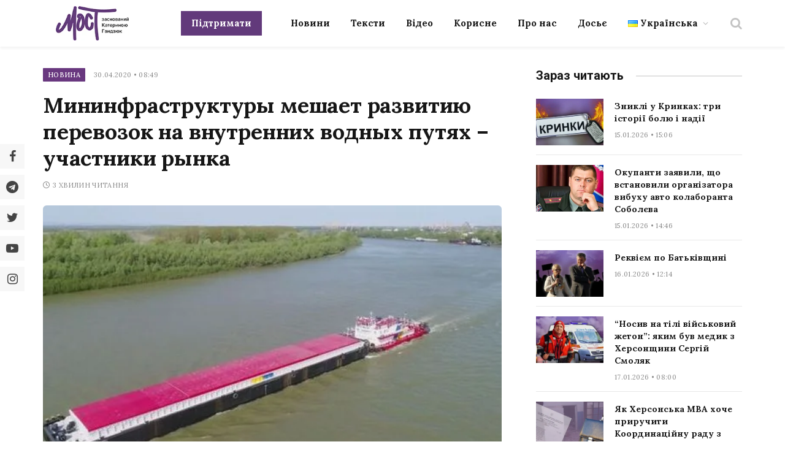

--- FILE ---
content_type: text/html; charset=UTF-8
request_url: https://most.ks.ua/news/url/mininfrastruktury_meshaet_razvitiju_perevozok_na_vnutrennih_vodnyh_putjah_uchastniki_rynka/
body_size: 35304
content:

<!DOCTYPE html>
<html lang="uk" prefix="og: http://ogp.me/ns#" class="s-light site-s-light">

<head><style>img.lazy{min-height:1px}</style><link href="https://most.ks.ua/wp-content/plugins/w3-total-cache/pub/js/lazyload.min.js" as="script">

	<meta charset="UTF-8" />
	<meta name="viewport" content="width=device-width, initial-scale=1" />
	<meta name='robots' content='index, follow, max-image-preview:large, max-snippet:-1, max-video-preview:-1' />
<meta property="og:locale" content="uk_UA" />
<meta property="og:type" content="article" />
<meta property="og:description" content="Действия Министерства инфраструктуры Украины недостаточны для развития отрасли речных перевозок. Законопроект о внутреннем водном транспорте требует значительных изменений; в нынешнем виде он ухудшит состояние водных перевозок в Украине. Государственные органы продолжают практику незаконных вмешательств в деятельность украинских судовладельцев. Таковы главные выводы круглого стола, который 28 апреля 2020 года провела Ассоциация &#039;Реки Украины&#039; в онлайн-режиме, сообщают &#039;Українські Новини&#039;. В прошлом году грузовые перевозки по Днепру достигли почти 12 млн тонн. Только за один год оборот груза по реке вырос на 19%. А относительно 2016 года перевозки выросли почти вдвое. Эти достижения стали результатом усилий бизнеса и вопреки бездействию и даже препятствиям" />
<meta property="og:url" content="https://most.ks.ua/news/url/mininfrastruktury_meshaet_razvitiju_perevozok_na_vnutrennih_vodnyh_putjah_uchastniki_rynka/" />
<meta property="og:site_name" content="Мост" />
<meta property="article:tag" content="река" />
<meta property="article:section" content="Новина" />
<meta property="article:published_time" content="2020-04-30T08:49:00+03:00" />
<meta property="og:image" content="https://most.ks.ua/wp-content/uploads/2022/09/33631.jpg" />
<meta property="og:image:secure_url" content="https://most.ks.ua/wp-content/uploads/2022/09/33631.jpg" />
<meta property="og:image:width" content="624" />
<meta property="og:image:height" content="350" />

	<!-- This site is optimized with the Yoast SEO plugin v19.6.1 - https://yoast.com/wordpress/plugins/seo/ -->
	<title>Мининфраструктуры мешает развитию перевозок на внутренних водных путях - участники рынка - Мост</title><link rel="preload" as="image" imagesrcset="https://most.ks.ua/wp-content/uploads/2022/09/33631.jpg" imagesizes="(max-width: 749px) 100vw, 749px" /><link rel="preload" as="font" href="https://most.ks.ua/wp-content/themes/smart-mag/css/icons/fonts/ts-icons.woff2?v2.4" type="font/woff2" crossorigin="anonymous" />
	<meta name="description" content="Действия Министерства инфраструктуры Украины недостаточны для развития отрасли речных перевозок. Законопроект о внутреннем водном транспорте требует" />
	<link rel="canonical" href="https://most.ks.ua/news/url/mininfrastruktury_meshaet_razvitiju_perevozok_na_vnutrennih_vodnyh_putjah_uchastniki_rynka/" />
	<meta property="og:locale" content="uk_UA" />
	<meta property="og:type" content="article" />
	<meta property="og:title" content="Мининфраструктуры мешает развитию перевозок на внутренних водных путях &#8211; участники рынка" />
	<meta property="og:description" content="Действия Министерства инфраструктуры Украины недостаточны для развития отрасли речных перевозок. Законопроект о внутреннем водном транспорте требует" />
	<meta property="og:url" content="https://most.ks.ua/news/url/mininfrastruktury_meshaet_razvitiju_perevozok_na_vnutrennih_vodnyh_putjah_uchastniki_rynka/" />
	<meta property="og:site_name" content="Мост" />
	<meta property="article:publisher" content="https://www.facebook.com/mostnews" />
	<meta property="article:published_time" content="2020-04-30T05:49:00+00:00" />
	<meta property="og:image" content="https://most.ks.ua/wp-content/uploads/2022/09/33631.jpg" />
	<meta property="og:image:width" content="624" />
	<meta property="og:image:height" content="350" />
	<meta property="og:image:type" content="image/jpeg" />
	<meta name="author" content="adminmost" />
	<meta name="twitter:card" content="summary_large_image" />
	<meta name="twitter:creator" content="@most_ks_ua" />
	<meta name="twitter:site" content="@most_ks_ua" />
	<meta name="twitter:label1" content="Написано" />
	<meta name="twitter:data1" content="adminmost" />
	<meta name="twitter:label2" content="Written by" />
	<meta name="twitter:data2" content="adminmost" />
	<script type="application/ld+json" class="yoast-schema-graph">{"@context":"https://schema.org","@graph":[{"@type":"Article","@id":"https://most.ks.ua/news/url/mininfrastruktury_meshaet_razvitiju_perevozok_na_vnutrennih_vodnyh_putjah_uchastniki_rynka/#article","isPartOf":{"@id":"https://most.ks.ua/news/url/mininfrastruktury_meshaet_razvitiju_perevozok_na_vnutrennih_vodnyh_putjah_uchastniki_rynka/"},"author":[{"@id":"https://most.ks.ua/#/schema/person/0ff9747852aebb630a7d97ba807cfbc0"}],"headline":"Мининфраструктуры мешает развитию перевозок на внутренних водных путях &#8211; участники рынка","datePublished":"2020-04-30T05:49:00+00:00","dateModified":"2020-04-30T05:49:00+00:00","mainEntityOfPage":{"@id":"https://most.ks.ua/news/url/mininfrastruktury_meshaet_razvitiju_perevozok_na_vnutrennih_vodnyh_putjah_uchastniki_rynka/"},"wordCount":8,"publisher":{"@id":"https://most.ks.ua/#organization"},"image":{"@id":"https://most.ks.ua/news/url/mininfrastruktury_meshaet_razvitiju_perevozok_na_vnutrennih_vodnyh_putjah_uchastniki_rynka/#primaryimage"},"thumbnailUrl":"https://most.ks.ua/wp-content/uploads/2022/09/33631.jpg","keywords":["река"],"articleSection":["Новина"],"inLanguage":"uk"},{"@type":"WebPage","@id":"https://most.ks.ua/news/url/mininfrastruktury_meshaet_razvitiju_perevozok_na_vnutrennih_vodnyh_putjah_uchastniki_rynka/","url":"https://most.ks.ua/news/url/mininfrastruktury_meshaet_razvitiju_perevozok_na_vnutrennih_vodnyh_putjah_uchastniki_rynka/","name":"Мининфраструктуры мешает развитию перевозок на внутренних водных путях - участники рынка - Мост","isPartOf":{"@id":"https://most.ks.ua/#website"},"primaryImageOfPage":{"@id":"https://most.ks.ua/news/url/mininfrastruktury_meshaet_razvitiju_perevozok_na_vnutrennih_vodnyh_putjah_uchastniki_rynka/#primaryimage"},"image":{"@id":"https://most.ks.ua/news/url/mininfrastruktury_meshaet_razvitiju_perevozok_na_vnutrennih_vodnyh_putjah_uchastniki_rynka/#primaryimage"},"thumbnailUrl":"https://most.ks.ua/wp-content/uploads/2022/09/33631.jpg","datePublished":"2020-04-30T05:49:00+00:00","dateModified":"2020-04-30T05:49:00+00:00","description":"Действия Министерства инфраструктуры Украины недостаточны для развития отрасли речных перевозок. Законопроект о внутреннем водном транспорте требует","breadcrumb":{"@id":"https://most.ks.ua/news/url/mininfrastruktury_meshaet_razvitiju_perevozok_na_vnutrennih_vodnyh_putjah_uchastniki_rynka/#breadcrumb"},"inLanguage":"uk","potentialAction":[{"@type":"ReadAction","target":["https://most.ks.ua/news/url/mininfrastruktury_meshaet_razvitiju_perevozok_na_vnutrennih_vodnyh_putjah_uchastniki_rynka/"]}]},{"@type":"ImageObject","inLanguage":"uk","@id":"https://most.ks.ua/news/url/mininfrastruktury_meshaet_razvitiju_perevozok_na_vnutrennih_vodnyh_putjah_uchastniki_rynka/#primaryimage","url":"https://most.ks.ua/wp-content/uploads/2022/09/33631.jpg","contentUrl":"https://most.ks.ua/wp-content/uploads/2022/09/33631.jpg","width":624,"height":350},{"@type":"BreadcrumbList","@id":"https://most.ks.ua/news/url/mininfrastruktury_meshaet_razvitiju_perevozok_na_vnutrennih_vodnyh_putjah_uchastniki_rynka/#breadcrumb","itemListElement":[{"@type":"ListItem","position":1,"name":"Головна","item":"https://most.ks.ua/"},{"@type":"ListItem","position":2,"name":"Новина","item":"https://most.ks.ua/news/url/category/news/"},{"@type":"ListItem","position":3,"name":"Мининфраструктуры мешает развитию перевозок на внутренних водных путях &#8211; участники рынка"}]},{"@type":"WebSite","@id":"https://most.ks.ua/#website","url":"https://most.ks.ua/","name":"Мост","description":"Останні новини Херсона та області","publisher":{"@id":"https://most.ks.ua/#organization"},"potentialAction":[{"@type":"SearchAction","target":{"@type":"EntryPoint","urlTemplate":"https://most.ks.ua/?s={search_term_string}"},"query-input":"required name=search_term_string"}],"inLanguage":"uk"},{"@type":"Organization","@id":"https://most.ks.ua/#organization","name":"Мост","url":"https://most.ks.ua/","sameAs":["https://www.facebook.com/mostnews","https://twitter.com/most_ks_ua"],"logo":{"@type":"ImageObject","inLanguage":"uk","@id":"https://most.ks.ua/#/schema/logo/image/","url":"https://most.ks.ua/wp-content/uploads/2022/09/snimok-ekrana-2022-09-19-v-00.12.08-2.png","contentUrl":"https://most.ks.ua/wp-content/uploads/2022/09/snimok-ekrana-2022-09-19-v-00.12.08-2.png","width":1036,"height":670,"caption":"Мост"},"image":{"@id":"https://most.ks.ua/#/schema/logo/image/"}},{"@type":"Person","@id":"https://most.ks.ua/#/schema/person/0ff9747852aebb630a7d97ba807cfbc0","name":"adminmost","image":{"@type":"ImageObject","inLanguage":"uk","@id":"https://most.ks.ua/#/schema/person/image/994d2eafdd6bc31ff8efedb2841f702c","url":"https://secure.gravatar.com/avatar/6a03570df58a9dc2737996c1acd4a1bb?s=96&d=mm&r=g","contentUrl":"https://secure.gravatar.com/avatar/6a03570df58a9dc2737996c1acd4a1bb?s=96&d=mm&r=g","caption":"adminmost"},"sameAs":["http://most.ks.ua"],"url":"https://most.ks.ua/news/url/author/adminmost/"}]}</script>
	<!-- / Yoast SEO plugin. -->


<link rel='dns-prefetch' href='//static.addtoany.com' />
<link rel='dns-prefetch' href='//cdn.jsdelivr.net' />
<link rel='dns-prefetch' href='//fonts.googleapis.com' />
<link rel="alternate" type="application/rss+xml" title="Мост &raquo; стрічка" href="https://most.ks.ua/feed/" />
<link rel="alternate" type="application/rss+xml" title="Мост &raquo; Канал коментарів" href="https://most.ks.ua/comments/feed/" />
<script type="text/javascript">
window._wpemojiSettings = {"baseUrl":"https:\/\/s.w.org\/images\/core\/emoji\/14.0.0\/72x72\/","ext":".png","svgUrl":"https:\/\/s.w.org\/images\/core\/emoji\/14.0.0\/svg\/","svgExt":".svg","source":{"concatemoji":"https:\/\/most.ks.ua\/wp-includes\/js\/wp-emoji-release.min.js?ver=6.2.2"}};
/*! This file is auto-generated */
!function(e,a,t){var n,r,o,i=a.createElement("canvas"),p=i.getContext&&i.getContext("2d");function s(e,t){p.clearRect(0,0,i.width,i.height),p.fillText(e,0,0);e=i.toDataURL();return p.clearRect(0,0,i.width,i.height),p.fillText(t,0,0),e===i.toDataURL()}function c(e){var t=a.createElement("script");t.src=e,t.defer=t.type="text/javascript",a.getElementsByTagName("head")[0].appendChild(t)}for(o=Array("flag","emoji"),t.supports={everything:!0,everythingExceptFlag:!0},r=0;r<o.length;r++)t.supports[o[r]]=function(e){if(p&&p.fillText)switch(p.textBaseline="top",p.font="600 32px Arial",e){case"flag":return s("\ud83c\udff3\ufe0f\u200d\u26a7\ufe0f","\ud83c\udff3\ufe0f\u200b\u26a7\ufe0f")?!1:!s("\ud83c\uddfa\ud83c\uddf3","\ud83c\uddfa\u200b\ud83c\uddf3")&&!s("\ud83c\udff4\udb40\udc67\udb40\udc62\udb40\udc65\udb40\udc6e\udb40\udc67\udb40\udc7f","\ud83c\udff4\u200b\udb40\udc67\u200b\udb40\udc62\u200b\udb40\udc65\u200b\udb40\udc6e\u200b\udb40\udc67\u200b\udb40\udc7f");case"emoji":return!s("\ud83e\udef1\ud83c\udffb\u200d\ud83e\udef2\ud83c\udfff","\ud83e\udef1\ud83c\udffb\u200b\ud83e\udef2\ud83c\udfff")}return!1}(o[r]),t.supports.everything=t.supports.everything&&t.supports[o[r]],"flag"!==o[r]&&(t.supports.everythingExceptFlag=t.supports.everythingExceptFlag&&t.supports[o[r]]);t.supports.everythingExceptFlag=t.supports.everythingExceptFlag&&!t.supports.flag,t.DOMReady=!1,t.readyCallback=function(){t.DOMReady=!0},t.supports.everything||(n=function(){t.readyCallback()},a.addEventListener?(a.addEventListener("DOMContentLoaded",n,!1),e.addEventListener("load",n,!1)):(e.attachEvent("onload",n),a.attachEvent("onreadystatechange",function(){"complete"===a.readyState&&t.readyCallback()})),(e=t.source||{}).concatemoji?c(e.concatemoji):e.wpemoji&&e.twemoji&&(c(e.twemoji),c(e.wpemoji)))}(window,document,window._wpemojiSettings);
</script>
<style type="text/css">
img.wp-smiley,
img.emoji {
	display: inline !important;
	border: none !important;
	box-shadow: none !important;
	height: 1em !important;
	width: 1em !important;
	margin: 0 0.07em !important;
	vertical-align: -0.1em !important;
	background: none !important;
	padding: 0 !important;
}
</style>
	<link rel='stylesheet' id='wp-block-library-css' href='https://most.ks.ua/wp-includes/css/dist/block-library/style.min.css?ver=6.2.2' type='text/css' media='all' />
<style id='co-authors-plus-coauthors-style-inline-css' type='text/css'>
.wp-block-co-authors-plus-coauthors.is-layout-flow [class*=wp-block-co-authors-plus]{display:inline}

</style>
<style id='co-authors-plus-avatar-style-inline-css' type='text/css'>
.wp-block-co-authors-plus-avatar :where(img){height:auto;max-width:100%;vertical-align:bottom}.wp-block-co-authors-plus-coauthors.is-layout-flow .wp-block-co-authors-plus-avatar :where(img){vertical-align:middle}.wp-block-co-authors-plus-avatar:is(.alignleft,.alignright){display:table}.wp-block-co-authors-plus-avatar.aligncenter{display:table;margin-inline:auto}

</style>
<style id='co-authors-plus-image-style-inline-css' type='text/css'>
.wp-block-co-authors-plus-image{margin-bottom:0}.wp-block-co-authors-plus-image :where(img){height:auto;max-width:100%;vertical-align:bottom}.wp-block-co-authors-plus-coauthors.is-layout-flow .wp-block-co-authors-plus-image :where(img){vertical-align:middle}.wp-block-co-authors-plus-image:is(.alignfull,.alignwide) :where(img){width:100%}.wp-block-co-authors-plus-image:is(.alignleft,.alignright){display:table}.wp-block-co-authors-plus-image.aligncenter{display:table;margin-inline:auto}

</style>
<link rel='stylesheet' id='classic-theme-styles-css' href='https://most.ks.ua/wp-includes/css/classic-themes.min.css?ver=6.2.2' type='text/css' media='all' />
<style id='global-styles-inline-css' type='text/css'>
body{--wp--preset--color--black: #000000;--wp--preset--color--cyan-bluish-gray: #abb8c3;--wp--preset--color--white: #ffffff;--wp--preset--color--pale-pink: #f78da7;--wp--preset--color--vivid-red: #cf2e2e;--wp--preset--color--luminous-vivid-orange: #ff6900;--wp--preset--color--luminous-vivid-amber: #fcb900;--wp--preset--color--light-green-cyan: #7bdcb5;--wp--preset--color--vivid-green-cyan: #00d084;--wp--preset--color--pale-cyan-blue: #8ed1fc;--wp--preset--color--vivid-cyan-blue: #0693e3;--wp--preset--color--vivid-purple: #9b51e0;--wp--preset--gradient--vivid-cyan-blue-to-vivid-purple: linear-gradient(135deg,rgba(6,147,227,1) 0%,rgb(155,81,224) 100%);--wp--preset--gradient--light-green-cyan-to-vivid-green-cyan: linear-gradient(135deg,rgb(122,220,180) 0%,rgb(0,208,130) 100%);--wp--preset--gradient--luminous-vivid-amber-to-luminous-vivid-orange: linear-gradient(135deg,rgba(252,185,0,1) 0%,rgba(255,105,0,1) 100%);--wp--preset--gradient--luminous-vivid-orange-to-vivid-red: linear-gradient(135deg,rgba(255,105,0,1) 0%,rgb(207,46,46) 100%);--wp--preset--gradient--very-light-gray-to-cyan-bluish-gray: linear-gradient(135deg,rgb(238,238,238) 0%,rgb(169,184,195) 100%);--wp--preset--gradient--cool-to-warm-spectrum: linear-gradient(135deg,rgb(74,234,220) 0%,rgb(151,120,209) 20%,rgb(207,42,186) 40%,rgb(238,44,130) 60%,rgb(251,105,98) 80%,rgb(254,248,76) 100%);--wp--preset--gradient--blush-light-purple: linear-gradient(135deg,rgb(255,206,236) 0%,rgb(152,150,240) 100%);--wp--preset--gradient--blush-bordeaux: linear-gradient(135deg,rgb(254,205,165) 0%,rgb(254,45,45) 50%,rgb(107,0,62) 100%);--wp--preset--gradient--luminous-dusk: linear-gradient(135deg,rgb(255,203,112) 0%,rgb(199,81,192) 50%,rgb(65,88,208) 100%);--wp--preset--gradient--pale-ocean: linear-gradient(135deg,rgb(255,245,203) 0%,rgb(182,227,212) 50%,rgb(51,167,181) 100%);--wp--preset--gradient--electric-grass: linear-gradient(135deg,rgb(202,248,128) 0%,rgb(113,206,126) 100%);--wp--preset--gradient--midnight: linear-gradient(135deg,rgb(2,3,129) 0%,rgb(40,116,252) 100%);--wp--preset--duotone--dark-grayscale: url('#wp-duotone-dark-grayscale');--wp--preset--duotone--grayscale: url('#wp-duotone-grayscale');--wp--preset--duotone--purple-yellow: url('#wp-duotone-purple-yellow');--wp--preset--duotone--blue-red: url('#wp-duotone-blue-red');--wp--preset--duotone--midnight: url('#wp-duotone-midnight');--wp--preset--duotone--magenta-yellow: url('#wp-duotone-magenta-yellow');--wp--preset--duotone--purple-green: url('#wp-duotone-purple-green');--wp--preset--duotone--blue-orange: url('#wp-duotone-blue-orange');--wp--preset--font-size--small: 13px;--wp--preset--font-size--medium: 20px;--wp--preset--font-size--large: 36px;--wp--preset--font-size--x-large: 42px;--wp--preset--spacing--20: 0.44rem;--wp--preset--spacing--30: 0.67rem;--wp--preset--spacing--40: 1rem;--wp--preset--spacing--50: 1.5rem;--wp--preset--spacing--60: 2.25rem;--wp--preset--spacing--70: 3.38rem;--wp--preset--spacing--80: 5.06rem;--wp--preset--shadow--natural: 6px 6px 9px rgba(0, 0, 0, 0.2);--wp--preset--shadow--deep: 12px 12px 50px rgba(0, 0, 0, 0.4);--wp--preset--shadow--sharp: 6px 6px 0px rgba(0, 0, 0, 0.2);--wp--preset--shadow--outlined: 6px 6px 0px -3px rgba(255, 255, 255, 1), 6px 6px rgba(0, 0, 0, 1);--wp--preset--shadow--crisp: 6px 6px 0px rgba(0, 0, 0, 1);}:where(.is-layout-flex){gap: 0.5em;}body .is-layout-flow > .alignleft{float: left;margin-inline-start: 0;margin-inline-end: 2em;}body .is-layout-flow > .alignright{float: right;margin-inline-start: 2em;margin-inline-end: 0;}body .is-layout-flow > .aligncenter{margin-left: auto !important;margin-right: auto !important;}body .is-layout-constrained > .alignleft{float: left;margin-inline-start: 0;margin-inline-end: 2em;}body .is-layout-constrained > .alignright{float: right;margin-inline-start: 2em;margin-inline-end: 0;}body .is-layout-constrained > .aligncenter{margin-left: auto !important;margin-right: auto !important;}body .is-layout-constrained > :where(:not(.alignleft):not(.alignright):not(.alignfull)){max-width: var(--wp--style--global--content-size);margin-left: auto !important;margin-right: auto !important;}body .is-layout-constrained > .alignwide{max-width: var(--wp--style--global--wide-size);}body .is-layout-flex{display: flex;}body .is-layout-flex{flex-wrap: wrap;align-items: center;}body .is-layout-flex > *{margin: 0;}:where(.wp-block-columns.is-layout-flex){gap: 2em;}.has-black-color{color: var(--wp--preset--color--black) !important;}.has-cyan-bluish-gray-color{color: var(--wp--preset--color--cyan-bluish-gray) !important;}.has-white-color{color: var(--wp--preset--color--white) !important;}.has-pale-pink-color{color: var(--wp--preset--color--pale-pink) !important;}.has-vivid-red-color{color: var(--wp--preset--color--vivid-red) !important;}.has-luminous-vivid-orange-color{color: var(--wp--preset--color--luminous-vivid-orange) !important;}.has-luminous-vivid-amber-color{color: var(--wp--preset--color--luminous-vivid-amber) !important;}.has-light-green-cyan-color{color: var(--wp--preset--color--light-green-cyan) !important;}.has-vivid-green-cyan-color{color: var(--wp--preset--color--vivid-green-cyan) !important;}.has-pale-cyan-blue-color{color: var(--wp--preset--color--pale-cyan-blue) !important;}.has-vivid-cyan-blue-color{color: var(--wp--preset--color--vivid-cyan-blue) !important;}.has-vivid-purple-color{color: var(--wp--preset--color--vivid-purple) !important;}.has-black-background-color{background-color: var(--wp--preset--color--black) !important;}.has-cyan-bluish-gray-background-color{background-color: var(--wp--preset--color--cyan-bluish-gray) !important;}.has-white-background-color{background-color: var(--wp--preset--color--white) !important;}.has-pale-pink-background-color{background-color: var(--wp--preset--color--pale-pink) !important;}.has-vivid-red-background-color{background-color: var(--wp--preset--color--vivid-red) !important;}.has-luminous-vivid-orange-background-color{background-color: var(--wp--preset--color--luminous-vivid-orange) !important;}.has-luminous-vivid-amber-background-color{background-color: var(--wp--preset--color--luminous-vivid-amber) !important;}.has-light-green-cyan-background-color{background-color: var(--wp--preset--color--light-green-cyan) !important;}.has-vivid-green-cyan-background-color{background-color: var(--wp--preset--color--vivid-green-cyan) !important;}.has-pale-cyan-blue-background-color{background-color: var(--wp--preset--color--pale-cyan-blue) !important;}.has-vivid-cyan-blue-background-color{background-color: var(--wp--preset--color--vivid-cyan-blue) !important;}.has-vivid-purple-background-color{background-color: var(--wp--preset--color--vivid-purple) !important;}.has-black-border-color{border-color: var(--wp--preset--color--black) !important;}.has-cyan-bluish-gray-border-color{border-color: var(--wp--preset--color--cyan-bluish-gray) !important;}.has-white-border-color{border-color: var(--wp--preset--color--white) !important;}.has-pale-pink-border-color{border-color: var(--wp--preset--color--pale-pink) !important;}.has-vivid-red-border-color{border-color: var(--wp--preset--color--vivid-red) !important;}.has-luminous-vivid-orange-border-color{border-color: var(--wp--preset--color--luminous-vivid-orange) !important;}.has-luminous-vivid-amber-border-color{border-color: var(--wp--preset--color--luminous-vivid-amber) !important;}.has-light-green-cyan-border-color{border-color: var(--wp--preset--color--light-green-cyan) !important;}.has-vivid-green-cyan-border-color{border-color: var(--wp--preset--color--vivid-green-cyan) !important;}.has-pale-cyan-blue-border-color{border-color: var(--wp--preset--color--pale-cyan-blue) !important;}.has-vivid-cyan-blue-border-color{border-color: var(--wp--preset--color--vivid-cyan-blue) !important;}.has-vivid-purple-border-color{border-color: var(--wp--preset--color--vivid-purple) !important;}.has-vivid-cyan-blue-to-vivid-purple-gradient-background{background: var(--wp--preset--gradient--vivid-cyan-blue-to-vivid-purple) !important;}.has-light-green-cyan-to-vivid-green-cyan-gradient-background{background: var(--wp--preset--gradient--light-green-cyan-to-vivid-green-cyan) !important;}.has-luminous-vivid-amber-to-luminous-vivid-orange-gradient-background{background: var(--wp--preset--gradient--luminous-vivid-amber-to-luminous-vivid-orange) !important;}.has-luminous-vivid-orange-to-vivid-red-gradient-background{background: var(--wp--preset--gradient--luminous-vivid-orange-to-vivid-red) !important;}.has-very-light-gray-to-cyan-bluish-gray-gradient-background{background: var(--wp--preset--gradient--very-light-gray-to-cyan-bluish-gray) !important;}.has-cool-to-warm-spectrum-gradient-background{background: var(--wp--preset--gradient--cool-to-warm-spectrum) !important;}.has-blush-light-purple-gradient-background{background: var(--wp--preset--gradient--blush-light-purple) !important;}.has-blush-bordeaux-gradient-background{background: var(--wp--preset--gradient--blush-bordeaux) !important;}.has-luminous-dusk-gradient-background{background: var(--wp--preset--gradient--luminous-dusk) !important;}.has-pale-ocean-gradient-background{background: var(--wp--preset--gradient--pale-ocean) !important;}.has-electric-grass-gradient-background{background: var(--wp--preset--gradient--electric-grass) !important;}.has-midnight-gradient-background{background: var(--wp--preset--gradient--midnight) !important;}.has-small-font-size{font-size: var(--wp--preset--font-size--small) !important;}.has-medium-font-size{font-size: var(--wp--preset--font-size--medium) !important;}.has-large-font-size{font-size: var(--wp--preset--font-size--large) !important;}.has-x-large-font-size{font-size: var(--wp--preset--font-size--x-large) !important;}
.wp-block-navigation a:where(:not(.wp-element-button)){color: inherit;}
:where(.wp-block-columns.is-layout-flex){gap: 2em;}
.wp-block-pullquote{font-size: 1.5em;line-height: 1.6;}
</style>
<link rel='stylesheet' id='contact-form-7-css' href='https://most.ks.ua/wp-content/plugins/contact-form-7/includes/css/styles.css?ver=5.6.3' type='text/css' media='all' />
<link rel='stylesheet' id='lbwps-styles-photoswipe5-main-css' href='https://most.ks.ua/wp-content/plugins/lightbox-photoswipe/assets/ps5/styles/main.css?ver=5.2.6' type='text/css' media='all' />
<link rel='stylesheet' id='wpfm-frontend-font-awesome-css' href='https://most.ks.ua/wp-content/plugins/wp-floating-menu/css/font-awesome/font-awesome.min.css?ver=6.2.2' type='text/css' media='all' />
<link rel='stylesheet' id='wpfm-frontend-genericons-css-css' href='https://most.ks.ua/wp-content/plugins/wp-floating-menu/css/genericons.css?ver=6.2.2' type='text/css' media='all' />
<link rel='stylesheet' id='wpfm-frontend-css-css' href='https://most.ks.ua/wp-content/plugins/wp-floating-menu/css/front-end.css?ver=6.2.2' type='text/css' media='all' />
<link rel='stylesheet' id='dashicons-css' href='https://most.ks.ua/wp-includes/css/dashicons.min.css?ver=6.2.2' type='text/css' media='all' />
<link rel='stylesheet' id='wpfm-frontend-vesper-icons-css-css' href='https://most.ks.ua/wp-content/plugins/wp-floating-menu/css/vesper-icons.css?ver=6.2.2' type='text/css' media='all' />
<link rel='stylesheet' id='wpg-main-style-css' href='https://most.ks.ua/wp-content/plugins/wp_glossary/assets/css/style.css?ver=6.2.2' type='text/css' media='all' />
<link rel='stylesheet' id='wpg-tooltipster-style-css' href='https://most.ks.ua/wp-content/plugins/wp_glossary/assets/css/tooltipster/tooltipster.css?ver=6.2.2' type='text/css' media='all' />
<link rel='stylesheet' id='wpg-tooltipster-light-style-css' href='https://most.ks.ua/wp-content/plugins/wp_glossary/assets/css/tooltipster/themes/tooltipster-light.css?ver=6.2.2' type='text/css' media='all' />
<link rel='stylesheet' id='essb-social-profiles-css' href='https://most.ks.ua/wp-content/plugins/easy-social-share-buttons3/lib/modules/social-followers-counter/assets/social-profiles.min.css?ver=8.4' type='text/css' media='all' />
<link rel='stylesheet' id='easy-social-share-buttons-nativeskinned-css' href='https://most.ks.ua/wp-content/plugins/easy-social-share-buttons3/assets/css/essb-native-skinned.min.css?ver=8.4' type='text/css' media='all' />
<link rel='stylesheet' id='subscribe-forms-css-css' href='https://most.ks.ua/wp-content/plugins/easy-social-share-buttons3/assets/modules/subscribe-forms.min.css?ver=8.4' type='text/css' media='all' />
<link rel='stylesheet' id='click2tweet-css-css' href='https://most.ks.ua/wp-content/plugins/easy-social-share-buttons3/assets/modules/click-to-tweet.min.css?ver=8.4' type='text/css' media='all' />
<link rel='stylesheet' id='easy-social-share-buttons-css' href='https://most.ks.ua/wp-content/plugins/easy-social-share-buttons3/assets/css/easy-social-share-buttons.min.css?ver=8.4' type='text/css' media='all' />
<style id='easy-social-share-buttons-inline-css' type='text/css'>
.essb_links.essb_share .essb_link_facebook a{background-color:#e8e8e8!important;color:#444444!important;}.essb_links.essb_share .essb_link_facebook_like a{background-color:#e8e8e8!important;color:#444444!important;}.essb_links.essb_share .essb_link_twitter a{background-color:#e8e8e8!important;color:#444444!important;}.essb_links.essb_share .essb_link_pinterest a{background-color:#e8e8e8!important;color:#444444!important;}.essb_links.essb_share .essb_link_linkedin a{background-color:#e8e8e8!important;color:#444444!important;}.essb_links.essb_share .essb_link_digg a{background-color:#e8e8e8!important;color:#444444!important;}.essb_links.essb_share .essb_link_del a{background-color:#e8e8e8!important;color:#444444!important;}.essb_links.essb_share .essb_link_stumbleupon a{background-color:#e8e8e8!important;color:#444444!important;}.essb_links.essb_share .essb_link_tumblr a{background-color:#e8e8e8!important;color:#444444!important;}.essb_links.essb_share .essb_link_vk a{background-color:#e8e8e8!important;color:#444444!important;}.essb_links.essb_share .essb_link_print a{background-color:#e8e8e8!important;color:#444444!important;}.essb_links.essb_share .essb_link_mail a{background-color:#e8e8e8!important;color:#444444!important;}.essb_links.essb_share .essb_link_flattr a{background-color:#e8e8e8!important;color:#444444!important;}.essb_links.essb_share .essb_link_reddit a{background-color:#e8e8e8!important;color:#444444!important;}.essb_links.essb_share .essb_link_buffer a{background-color:#e8e8e8!important;color:#444444!important;}.essb_links.essb_share .essb_link_love a{background-color:#e8e8e8!important;color:#444444!important;}.essb_links.essb_share .essb_link_weibo a{background-color:#e8e8e8!important;color:#444444!important;}.essb_links.essb_share .essb_link_pocket a{background-color:#e8e8e8!important;color:#444444!important;}.essb_links.essb_share .essb_link_xing a{background-color:#e8e8e8!important;color:#444444!important;}.essb_links.essb_share .essb_link_ok a{background-color:#e8e8e8!important;color:#444444!important;}.essb_links.essb_share .essb_link_mwp a{background-color:#e8e8e8!important;color:#444444!important;}.essb_links.essb_share .essb_link_more a{background-color:#e8e8e8!important;color:#444444!important;}.essb_links.essb_share .essb_link_more_dots a, .essb_links.essb_share .essb_link_less a{background-color:#e8e8e8!important;color:#444444!important;}.essb_links.essb_share .essb_link_whatsapp a{background-color:#e8e8e8!important;color:#444444!important;}.essb_links.essb_share .essb_link_meneame a{background-color:#e8e8e8!important;color:#444444!important;}.essb_links.essb_share .essb_link_blogger a{background-color:#e8e8e8!important;color:#444444!important;}.essb_links.essb_share .essb_link_amazon a{background-color:#e8e8e8!important;color:#444444!important;}.essb_links.essb_share .essb_link_yahoomail a{background-color:#e8e8e8!important;color:#444444!important;}.essb_links.essb_share .essb_link_gmail a{background-color:#e8e8e8!important;color:#444444!important;}.essb_links.essb_share .essb_link_aol a{background-color:#e8e8e8!important;color:#444444!important;}.essb_links.essb_share .essb_link_newsvine a{background-color:#e8e8e8!important;color:#444444!important;}.essb_links.essb_share .essb_link_hackernews a{background-color:#e8e8e8!important;color:#444444!important;}.essb_links.essb_share .essb_link_evernote a{background-color:#e8e8e8!important;color:#444444!important;}.essb_links.essb_share .essb_link_myspace a{background-color:#e8e8e8!important;color:#444444!important;}.essb_links.essb_share .essb_link_mailru a{background-color:#e8e8e8!important;color:#444444!important;}.essb_links.essb_share .essb_link_viadeo a{background-color:#e8e8e8!important;color:#444444!important;}.essb_links.essb_share .essb_link_line a{background-color:#e8e8e8!important;color:#444444!important;}.essb_links.essb_share .essb_link_flipboard a{background-color:#e8e8e8!important;color:#444444!important;}.essb_links.essb_share .essb_link_comments a{background-color:#e8e8e8!important;color:#444444!important;}.essb_links.essb_share .essb_link_yummly a{background-color:#e8e8e8!important;color:#444444!important;}.essb_links.essb_share .essb_link_sms a{background-color:#e8e8e8!important;color:#444444!important;}.essb_links.essb_share .essb_link_viber a{background-color:#e8e8e8!important;color:#444444!important;}.essb_links.essb_share .essb_link_telegram a{background-color:#e8e8e8!important;color:#444444!important;}.essb_links.essb_share .essb_link_subscribe a{background-color:#e8e8e8!important;color:#444444!important;}.essb_links.essb_share .essb_link_skype a{background-color:#e8e8e8!important;color:#444444!important;}.essb_links.essb_share .essb_link_messenger a{background-color:#e8e8e8!important;color:#444444!important;}.essb_links.essb_share .essb_link_kakaotalk a{background-color:#e8e8e8!important;color:#444444!important;}.essb_links.essb_share .essb_link_share a{background-color:#e8e8e8!important;color:#444444!important;}.essb_links.essb_share .essb_link_livejournal a{background-color:#e8e8e8!important;color:#444444!important;}.essb_links.essb_share .essb_link_yammer a{background-color:#e8e8e8!important;color:#444444!important;}.essb_links.essb_share .essb_link_meetedgar a{background-color:#e8e8e8!important;color:#444444!important;}.essb_links.essb_share .essb_link_fintel a{background-color:#e8e8e8!important;color:#444444!important;}.essb_links.essb_share .essb_link_mix a{background-color:#e8e8e8!important;color:#444444!important;}.essb_links.essb_share .essb_link_instapaper a{background-color:#e8e8e8!important;color:#444444!important;}.essb_links.essb_share .essb_link_copy a{background-color:#e8e8e8!important;color:#444444!important;}.essb_links .essb_link_facebook a svg { height: calc(100% - 20px); width: auto; padding-top: 10px; padding-left: 8px; } .essb_links .essb_link_twitter a svg { height: calc(100% - 20px); width: auto; padding-top: 10px; padding-left: 8px; } .essb_links .essb_link_viber a svg { height: calc(100% - 20px); width: auto; padding-top: 10px; padding-left: 8px; } .essb_links .essb_link_telegram a svg { height: calc(100% - 20px); width: auto; padding-top: 10px; padding-left: 8px; }
</style>
<link rel='stylesheet' id='eae-css-css' href='https://most.ks.ua/wp-content/plugins/addon-elements-for-elementor-page-builder/assets/css/eae.min.css?ver=1.14.6' type='text/css' media='all' />
<link rel='stylesheet' id='eae-peel-css-css' href='https://most.ks.ua/wp-content/plugins/addon-elements-for-elementor-page-builder/assets/lib/peel/peel.css?ver=1.14.6' type='text/css' media='all' />
<link rel='stylesheet' id='elementor-icons-css' href='https://most.ks.ua/wp-content/plugins/elementor/assets/lib/eicons/css/elementor-icons.min.css?ver=5.16.0' type='text/css' media='all' />
<link rel='stylesheet' id='elementor-frontend-css' href='https://most.ks.ua/wp-content/plugins/elementor/assets/css/frontend-lite.min.css?ver=5.8.0' type='text/css' media='all' />
<link rel='stylesheet' id='elementor-post-6-css' href='https://most.ks.ua/wp-content/uploads/elementor/css/post-6.css?ver=1769014269' type='text/css' media='all' />
<link rel='stylesheet' id='elementor-post-4282-css' href='https://most.ks.ua/wp-content/uploads/elementor/css/post-4282.css?ver=1769014269' type='text/css' media='all' />
<link rel='stylesheet' id='mavericks-css' href='https://most.ks.ua/wp-content/themes/smart-mag/css/mavericks.css?ver=1.3' type='text/css' media='all' />
<link rel='stylesheet' id='swiper-css-css' href='https://cdn.jsdelivr.net/npm/swiper@9.1.0/swiper-bundle.min.css?ver=9.1.0' type='text/css' media='all' />
<link rel='stylesheet' id='smartmag-core-css' href='https://most.ks.ua/wp-content/themes/smart-mag/style.css?ver=8.0.101769015020' type='text/css' media='all' />
<style id='smartmag-core-inline-css' type='text/css'>
:root { --c-main: #69387f;
--c-main-rgb: 105,56,127;
--text-font: "Lora", system-ui, -apple-system, "Segoe UI", Arial, sans-serif;
--body-font: "Lora", system-ui, -apple-system, "Segoe UI", Arial, sans-serif;
--ui-font: "Lora", system-ui, -apple-system, "Segoe UI", Arial, sans-serif;
--title-font: "Lora", system-ui, -apple-system, "Segoe UI", Arial, sans-serif;
--h-font: "Lora", system-ui, -apple-system, "Segoe UI", Arial, sans-serif;
--title-font: "Lora", system-ui, -apple-system, "Segoe UI", Arial, sans-serif;
--h-font: "Lora", system-ui, -apple-system, "Segoe UI", Arial, sans-serif;
--main-width: 1140px;
--excerpt-size: 14px; }
.smart-head-main { --c-shadow: rgba(0,0,0,0.05); }
.smart-head-main .smart-head-top { --head-h: 38px; }
.s-dark .smart-head-main .smart-head-top,
.smart-head-main .s-dark.smart-head-top { background-color: #0a0505; }
.smart-head-main .smart-head-mid { --head-h: 76px; }
.navigation { font-family: "Lora", system-ui, -apple-system, "Segoe UI", Arial, sans-serif; }
.navigation-main .menu > li > a { font-weight: bold; }
.s-light .navigation-main { --c-nav-hov: #69387f; }
.smart-head-main .offcanvas-toggle { transform: scale(0.75); }
.post-meta .meta-item, .post-meta .text-in { font-size: 11px; font-weight: normal; text-transform: uppercase; letter-spacing: 0.03em; }
.post-meta .text-in, .post-meta .post-cat > a { font-size: 11px; }
.post-meta .post-cat > a { font-weight: bold; text-transform: uppercase; letter-spacing: 0.1em; }
.post-meta .post-author > a { font-weight: bold; }
.block-head .heading { font-family: "Roboto", system-ui, -apple-system, "Segoe UI", Arial, sans-serif; }
.loop-grid-base .post-title { font-size: 18px; font-weight: 600; }
.entry-content { font-size: 16px; --c-a: #69387f; }


</style>
<link rel='stylesheet' id='smartmag-magnific-popup-css' href='https://most.ks.ua/wp-content/themes/smart-mag/css/lightbox.css?ver=8.0.101769015020' type='text/css' media='all' />
<link rel='stylesheet' id='smartmag-icons-css' href='https://most.ks.ua/wp-content/themes/smart-mag/css/icons/icons.css?ver=8.0.101769015020' type='text/css' media='all' />
<link rel='stylesheet' id='addtoany-css' href='https://most.ks.ua/wp-content/plugins/add-to-any/addtoany.min.css?ver=1.16' type='text/css' media='all' />
<link rel='stylesheet' id='smartmag-gfonts-custom-css' href='https://fonts.googleapis.com/css?family=Lora%3A400%2C500%2C600%2C700%7CRoboto%3A400%2C500%2C600%2C700&#038;display=swap' type='text/css' media='all' />
<link rel='stylesheet' id='wpfm-google-fonts-css' href='//fonts.googleapis.com/css?family=Roboto%3A100italic%2C100%2C300italic%2C300%2C400italic%2C400%2C500italic%2C500%2C700italic%2C700%2C900italic%2C900&#038;ver=6.2.2' type='text/css' media='all' />
<script type='text/javascript' id='addtoany-core-js-before'>
window.a2a_config=window.a2a_config||{};a2a_config.callbacks=[];a2a_config.overlays=[];a2a_config.templates={};a2a_localize = {
	Share: "Поділитися",
	Save: "Зберегти",
	Subscribe: "Підписатися",
	Email: "Email",
	Bookmark: "Закладка",
	ShowAll: "Показати все",
	ShowLess: "Показати менше",
	FindServices: "Знайти сервіс(и)",
	FindAnyServiceToAddTo: "Миттєвий пошук сервісів",
	PoweredBy: "Працює на",
	ShareViaEmail: "Поділитися через електронну пошту",
	SubscribeViaEmail: "Підпишіться електронною поштою",
	BookmarkInYourBrowser: "Додати до закладок у браузері",
	BookmarkInstructions: "Натисніть Ctrl+D або \u2318+D, щоб додати цю сторінку до закладок",
	AddToYourFavorites: "Додати в закладки",
	SendFromWebOrProgram: "Відправити з будь-якої адреси електронної пошти або програми електронної пошти",
	EmailProgram: "Програма електронної пошти",
	More: "Більше&#8230;",
	ThanksForSharing: "Дякуємо, що поділились!",
	ThanksForFollowing: "Дякуємо за підписку!"
};

a2a_config.icon_color="#f7f7f7,#444444";
</script>
<script type='text/javascript' async src='https://static.addtoany.com/menu/page.js' id='addtoany-core-js'></script>
<script type='text/javascript' src='https://most.ks.ua/wp-includes/js/jquery/jquery.min.js?ver=3.6.4' id='jquery-core-js'></script>
<script type='text/javascript' src='https://most.ks.ua/wp-includes/js/jquery/jquery-migrate.min.js?ver=3.4.0' id='jquery-migrate-js'></script>
<script type='text/javascript' async src='https://most.ks.ua/wp-content/plugins/add-to-any/addtoany.min.js?ver=1.1' id='addtoany-jquery-js'></script>
<script type='text/javascript' src='https://most.ks.ua/wp-content/plugins/wp-floating-menu/js/frontend.js?ver=1.4.6' id='wpfm-frontend-js-js'></script>
<script type='text/javascript' src='https://most.ks.ua/wp-content/plugins/wp_glossary/assets/js/mixitup.min.js?ver=6.2.2' id='wpg-mixitup-script-js'></script>
<script type='text/javascript' src='https://most.ks.ua/wp-content/plugins/wp_glossary/assets/js/jquery.tooltipster.min.js?ver=6.2.2' id='wpg-tooltipster-script-js'></script>
<script type='text/javascript' id='wpg-main-script-js-extra'>
/* <![CDATA[ */
var wpg = {"animation":"1","is_tooltip":"1","tooltip_theme":"light","tooltip_animation":"fade","tooltip_position":"top","tooltip_is_arrow":"1","tooltip_min_width":"250","tooltip_max_width":"500","tooltip_speed":"350","tooltip_delay":"200","tooltip_is_touch_devices":"1"};
/* ]]> */
</script>
<script type='text/javascript' src='https://most.ks.ua/wp-content/plugins/wp_glossary/assets/js/scripts.js?ver=6.2.2' id='wpg-main-script-js'></script>
<script type='text/javascript' src='https://most.ks.ua/wp-content/plugins/addon-elements-for-elementor-page-builder/assets/js/iconHelper.js?ver=1.0' id='eae-iconHelper-js'></script>
<link rel="https://api.w.org/" href="https://most.ks.ua/wp-json/" /><link rel="alternate" type="application/json" href="https://most.ks.ua/wp-json/wp/v2/posts/65988" /><link rel="EditURI" type="application/rsd+xml" title="RSD" href="https://most.ks.ua/xmlrpc.php?rsd" />
<link rel="wlwmanifest" type="application/wlwmanifest+xml" href="https://most.ks.ua/wp-includes/wlwmanifest.xml" />
<meta name="generator" content="WordPress 6.2.2" />
<link rel='shortlink' href='https://most.ks.ua/?p=65988' />
<link rel="alternate" type="application/json+oembed" href="https://most.ks.ua/wp-json/oembed/1.0/embed?url=https%3A%2F%2Fmost.ks.ua%2Fnews%2Furl%2Fmininfrastruktury_meshaet_razvitiju_perevozok_na_vnutrennih_vodnyh_putjah_uchastniki_rynka%2F" />
<link rel="alternate" type="text/xml+oembed" href="https://most.ks.ua/wp-json/oembed/1.0/embed?url=https%3A%2F%2Fmost.ks.ua%2Fnews%2Furl%2Fmininfrastruktury_meshaet_razvitiju_perevozok_na_vnutrennih_vodnyh_putjah_uchastniki_rynka%2F&#038;format=xml" />
<!-- start Simple Custom CSS and JS -->
<script async src="https://www.googletagmanager.com/gtag/js?id=UA-34643153-1"></script>
<script>
  window.dataLayer = window.dataLayer || [];
  function gtag(){dataLayer.push(arguments);}
  gtag('js', new Date());

  gtag('config', 'UA-34643153-1');
</script>

<!-- (C)2000-2023 Gemius SA - gemiusPrism  / most.ks.ua/Default section -->
<script type="text/javascript">
<!--//--><![CDATA[//><!--
var pp_gemius_identifier = '0iTldieJCQ0dv07SMWfBs5ciLTBUmA7oi4RtJohLPML.H7';
// lines below shouldn't be edited
function gemius_pending(i) { window[i] = window[i] || function() {var x = window[i+'_pdata'] = window[i+'_pdata'] || []; x[x.length]=arguments;};};
gemius_pending('gemius_hit'); gemius_pending('gemius_event'); gemius_pending('gemius_init'); gemius_pending('pp_gemius_hit'); gemius_pending('pp_gemius_event'); gemius_pending('pp_gemius_init');
(function(d,t) {try {var gt=d.createElement(t),s=d.getElementsByTagName(t)[0],l='http'+((location.protocol=='https:')?'s':''); gt.setAttribute('async','async');
gt.setAttribute('defer','defer'); gt.src=l+'://gaua.hit.gemius.pl/xgemius.js'; s.parentNode.insertBefore(gt,s);} catch (e) {}})(document,'script');
//--><!]]>
</script>  

<!-- Google tag (gtag.js) -->
<script async src="https://www.googletagmanager.com/gtag/js?id=G-P272FBKN8V"></script>
<script>
  window.dataLayer = window.dataLayer || [];
  function gtag(){dataLayer.push(arguments);}
  gtag('js', new Date());

  gtag('config', 'G-P272FBKN8V');
</script>
<!-- end Simple Custom CSS and JS -->
<style type="text/css">
				.wpg-list-block h3 {
					background-color:#f4f4f4;
					color:#777777;
					;
				}
			</style>
		<script>
		var BunyadSchemeKey = 'bunyad-scheme';
		(() => {
			const d = document.documentElement;
			const c = d.classList;
			const scheme = localStorage.getItem(BunyadSchemeKey);
			if (scheme) {
				d.dataset.origClass = c;
				scheme === 'dark' ? c.remove('s-light', 'site-s-light') : c.remove('s-dark', 'site-s-dark');
				c.add('site-s-' + scheme, 's-' + scheme);
			}
		})();
		</script>
		<!-- Google tag (gtag.js) -->
<script async src="https://www.googletagmanager.com/gtag/js?id=AW-992145262"></script>
<script>
  window.dataLayer = window.dataLayer || [];
  function gtag(){dataLayer.push(arguments);}
  gtag('js', new Date());

  gtag('config', 'AW-992145262');
</script><link rel="icon" href="https://most.ks.ua/wp-content/uploads/2024/12/favicon.png" sizes="32x32" />
<link rel="icon" href="https://most.ks.ua/wp-content/uploads/2024/12/favicon.png" sizes="192x192" />
<link rel="apple-touch-icon" href="https://most.ks.ua/wp-content/uploads/2024/12/favicon.png" />
<meta name="msapplication-TileImage" content="https://most.ks.ua/wp-content/uploads/2024/12/favicon.png" />
		<style type="text/css" id="wp-custom-css">
			.most-donate-menu {

	margin-right: 30px;
}

.most-donate-menu a {
	
	color: #fff !important;
}

.most-donate-menu a:before {
	
	content: "";
	display: block;
	position: absolute;
	right: 0;
	height: 40px;
	left: 0;
	background-color: rgb(98, 58, 123);
	z-index:-1;
}

.mobile-menu-container .most-donate-menu a:before { 

	top: 5px;
	left: -10px;
}

.most-donate-mobile,
.most-donate-mobile:hover {
	
	text-align: center;
	background: rgb(98, 58, 123);
	display: block;
	color: #fff;
	padding: 4px 6px;
	/*margin-bottom: 15px;*/
}

.wp-block-gallery .swiper-button { 
	
	width: 48px;
	height: 48px;
	background: #fff;
	color: #000;
}

.wp-block-gallery .swiper-button:after {
	
	color: #000;
	font-weight: 700;
	font-size: 24px;
}


.swiper-button-prev { left: 15px; }
.swiper-button-next { right: 15px; }

.wp-block-gallery .swiper-pagination { background: #fff; color: #000; padding: 16px 20px; width: auto;  }		</style>
		

</head>

<body class="post-template-default single single-post postid-65988 single-format-standard essb-8.4 right-sidebar post-layout-modern post-cat-106 has-lb has-lb-sm layout-normal elementor-default elementor-kit-6">

<svg xmlns="http://www.w3.org/2000/svg" viewBox="0 0 0 0" width="0" height="0" focusable="false" role="none" style="visibility: hidden; position: absolute; left: -9999px; overflow: hidden;" ><defs><filter id="wp-duotone-dark-grayscale"><feColorMatrix color-interpolation-filters="sRGB" type="matrix" values=" .299 .587 .114 0 0 .299 .587 .114 0 0 .299 .587 .114 0 0 .299 .587 .114 0 0 " /><feComponentTransfer color-interpolation-filters="sRGB" ><feFuncR type="table" tableValues="0 0.49803921568627" /><feFuncG type="table" tableValues="0 0.49803921568627" /><feFuncB type="table" tableValues="0 0.49803921568627" /><feFuncA type="table" tableValues="1 1" /></feComponentTransfer><feComposite in2="SourceGraphic" operator="in" /></filter></defs></svg><svg xmlns="http://www.w3.org/2000/svg" viewBox="0 0 0 0" width="0" height="0" focusable="false" role="none" style="visibility: hidden; position: absolute; left: -9999px; overflow: hidden;" ><defs><filter id="wp-duotone-grayscale"><feColorMatrix color-interpolation-filters="sRGB" type="matrix" values=" .299 .587 .114 0 0 .299 .587 .114 0 0 .299 .587 .114 0 0 .299 .587 .114 0 0 " /><feComponentTransfer color-interpolation-filters="sRGB" ><feFuncR type="table" tableValues="0 1" /><feFuncG type="table" tableValues="0 1" /><feFuncB type="table" tableValues="0 1" /><feFuncA type="table" tableValues="1 1" /></feComponentTransfer><feComposite in2="SourceGraphic" operator="in" /></filter></defs></svg><svg xmlns="http://www.w3.org/2000/svg" viewBox="0 0 0 0" width="0" height="0" focusable="false" role="none" style="visibility: hidden; position: absolute; left: -9999px; overflow: hidden;" ><defs><filter id="wp-duotone-purple-yellow"><feColorMatrix color-interpolation-filters="sRGB" type="matrix" values=" .299 .587 .114 0 0 .299 .587 .114 0 0 .299 .587 .114 0 0 .299 .587 .114 0 0 " /><feComponentTransfer color-interpolation-filters="sRGB" ><feFuncR type="table" tableValues="0.54901960784314 0.98823529411765" /><feFuncG type="table" tableValues="0 1" /><feFuncB type="table" tableValues="0.71764705882353 0.25490196078431" /><feFuncA type="table" tableValues="1 1" /></feComponentTransfer><feComposite in2="SourceGraphic" operator="in" /></filter></defs></svg><svg xmlns="http://www.w3.org/2000/svg" viewBox="0 0 0 0" width="0" height="0" focusable="false" role="none" style="visibility: hidden; position: absolute; left: -9999px; overflow: hidden;" ><defs><filter id="wp-duotone-blue-red"><feColorMatrix color-interpolation-filters="sRGB" type="matrix" values=" .299 .587 .114 0 0 .299 .587 .114 0 0 .299 .587 .114 0 0 .299 .587 .114 0 0 " /><feComponentTransfer color-interpolation-filters="sRGB" ><feFuncR type="table" tableValues="0 1" /><feFuncG type="table" tableValues="0 0.27843137254902" /><feFuncB type="table" tableValues="0.5921568627451 0.27843137254902" /><feFuncA type="table" tableValues="1 1" /></feComponentTransfer><feComposite in2="SourceGraphic" operator="in" /></filter></defs></svg><svg xmlns="http://www.w3.org/2000/svg" viewBox="0 0 0 0" width="0" height="0" focusable="false" role="none" style="visibility: hidden; position: absolute; left: -9999px; overflow: hidden;" ><defs><filter id="wp-duotone-midnight"><feColorMatrix color-interpolation-filters="sRGB" type="matrix" values=" .299 .587 .114 0 0 .299 .587 .114 0 0 .299 .587 .114 0 0 .299 .587 .114 0 0 " /><feComponentTransfer color-interpolation-filters="sRGB" ><feFuncR type="table" tableValues="0 0" /><feFuncG type="table" tableValues="0 0.64705882352941" /><feFuncB type="table" tableValues="0 1" /><feFuncA type="table" tableValues="1 1" /></feComponentTransfer><feComposite in2="SourceGraphic" operator="in" /></filter></defs></svg><svg xmlns="http://www.w3.org/2000/svg" viewBox="0 0 0 0" width="0" height="0" focusable="false" role="none" style="visibility: hidden; position: absolute; left: -9999px; overflow: hidden;" ><defs><filter id="wp-duotone-magenta-yellow"><feColorMatrix color-interpolation-filters="sRGB" type="matrix" values=" .299 .587 .114 0 0 .299 .587 .114 0 0 .299 .587 .114 0 0 .299 .587 .114 0 0 " /><feComponentTransfer color-interpolation-filters="sRGB" ><feFuncR type="table" tableValues="0.78039215686275 1" /><feFuncG type="table" tableValues="0 0.94901960784314" /><feFuncB type="table" tableValues="0.35294117647059 0.47058823529412" /><feFuncA type="table" tableValues="1 1" /></feComponentTransfer><feComposite in2="SourceGraphic" operator="in" /></filter></defs></svg><svg xmlns="http://www.w3.org/2000/svg" viewBox="0 0 0 0" width="0" height="0" focusable="false" role="none" style="visibility: hidden; position: absolute; left: -9999px; overflow: hidden;" ><defs><filter id="wp-duotone-purple-green"><feColorMatrix color-interpolation-filters="sRGB" type="matrix" values=" .299 .587 .114 0 0 .299 .587 .114 0 0 .299 .587 .114 0 0 .299 .587 .114 0 0 " /><feComponentTransfer color-interpolation-filters="sRGB" ><feFuncR type="table" tableValues="0.65098039215686 0.40392156862745" /><feFuncG type="table" tableValues="0 1" /><feFuncB type="table" tableValues="0.44705882352941 0.4" /><feFuncA type="table" tableValues="1 1" /></feComponentTransfer><feComposite in2="SourceGraphic" operator="in" /></filter></defs></svg><svg xmlns="http://www.w3.org/2000/svg" viewBox="0 0 0 0" width="0" height="0" focusable="false" role="none" style="visibility: hidden; position: absolute; left: -9999px; overflow: hidden;" ><defs><filter id="wp-duotone-blue-orange"><feColorMatrix color-interpolation-filters="sRGB" type="matrix" values=" .299 .587 .114 0 0 .299 .587 .114 0 0 .299 .587 .114 0 0 .299 .587 .114 0 0 " /><feComponentTransfer color-interpolation-filters="sRGB" ><feFuncR type="table" tableValues="0.098039215686275 1" /><feFuncG type="table" tableValues="0 0.66274509803922" /><feFuncB type="table" tableValues="0.84705882352941 0.41960784313725" /><feFuncA type="table" tableValues="1 1" /></feComponentTransfer><feComposite in2="SourceGraphic" operator="in" /></filter></defs></svg>

<div class="main-wrap">

	
<div class="off-canvas-backdrop"></div>
<div class="mobile-menu-container off-canvas s-dark" id="off-canvas">

	<div class="off-canvas-head">
		<a href="#" class="close"><i class="tsi tsi-times"></i></a>

		<div class="ts-logo">
					</div>
	</div>

	<div class="off-canvas-content">

					<ul class="mobile-menu"></ul>
		
					<div class="off-canvas-widgets">
				<div id="custom_html-3" class="widget_text widget widget_custom_html"><div class="textwidget custom-html-widget"></div></div>			</div>
		
		
		<div class="spc-social-block spc-social spc-social-b smart-head-social">
		
			
				<a href="https://www.facebook.com/mostnews" class="link service s-facebook" target="_blank" rel="noopener">
					<i class="icon tsi tsi-facebook"></i>
					<span class="visuallyhidden">Facebook</span>
				</a>
									
			
				<a href="https://x.com/most_ks_ua" class="link service s-twitter" target="_blank" rel="noopener">
					<i class="icon tsi tsi-twitter"></i>
					<span class="visuallyhidden">Twitter</span>
				</a>
									
			
				<a href="https://www.instagram.com/most.ks.ua/" class="link service s-instagram" target="_blank" rel="noopener">
					<i class="icon tsi tsi-instagram"></i>
					<span class="visuallyhidden">Instagram</span>
				</a>
									
			
		</div>

		
	</div>

</div>

<div class="smart-head smart-head-a smart-head-main" id="smart-head" data-sticky="auto" data-sticky-type="smart" data-sticky-full>


	


	
	<div class="smart-head-row smart-head-mid is-light smart-head-row-full">

		<div class="inner wrap">

							
				<div class="items items-left ">
					<a href="https://most.ks.ua/" title="Мост" rel="home" class="logo-link ts-logo logo-is-image">
		<span>
			
				
					<img src="data:image/svg+xml,%3Csvg%20xmlns='http://www.w3.org/2000/svg'%20viewBox='0%200%201%201'%3E%3C/svg%3E" data-src="https://smartmag.theme-sphere.com/pro-mag/wp-content/uploads/sites/18/2021/08/promag-logo-03-1-white.png" class="logo-image logo-image-dark lazy" alt="Мост" data-srcset="https://smartmag.theme-sphere.com/pro-mag/wp-content/uploads/sites/18/2021/08/promag-logo-03-1-white.png 1x, https://smartmag.theme-sphere.com/pro-mag/wp-content/uploads/sites/18/2021/08/promag-logo-03-1-white@2x.png 2x"/><img src="data:image/svg+xml,%3Csvg%20xmlns='http://www.w3.org/2000/svg'%20viewBox='0%200%20161%2076'%3E%3C/svg%3E" data-src="https://most.ks.ua/wp-content/uploads/2022/09/logo-1.png" class="logo-image lazy" alt="Мост" data-srcset="https://most.ks.ua/wp-content/uploads/2022/09/logo-1.png 1x, https://most.ks.ua/wp-content/uploads/2022/09/logo2-1.png 2x" width="161" height="76"/>
									 
					</span>
	</a>				</div>

							
				<div class="items items-center empty">
								</div>

							
				<div class="items items-right ">
					<div class="nav-wrap">
		<nav class="navigation navigation-main nav-hov-a">
			<ul id="menu-menu_gl" class="menu"><li id="menu-item-249592" class="most-donate-menu menu-item menu-item-type-post_type menu-item-object-page menu-item-249592"><a href="https://most.ks.ua/donate/">Підтримати</a></li>
<li id="menu-item-4336" class="menu-item menu-item-type-post_type menu-item-object-page menu-item-4336"><a href="https://most.ks.ua/news-2/">Новини</a></li>
<li id="menu-item-4853" class="menu-item menu-item-type-post_type menu-item-object-page menu-item-4853"><a href="https://most.ks.ua/teksti/">Тексти</a></li>
<li id="menu-item-302471" class="menu-item menu-item-type-post_type menu-item-object-page menu-item-302471"><a href="https://most.ks.ua/video/">Відео</a></li>
<li id="menu-item-4912" class="menu-item menu-item-type-post_type menu-item-object-page menu-item-4912"><a href="https://most.ks.ua/korisne/">Корисне</a></li>
<li id="menu-item-114535" class="menu-item menu-item-type-post_type menu-item-object-page menu-item-114535"><a href="https://most.ks.ua/pro-nas/">Про нас</a></li>
<li id="menu-item-117590" class="menu-item menu-item-type-custom menu-item-object-custom menu-item-117590"><a href="/dosier">Досьє</a></li>
<li id="menu-item-285732" class="pll-parent-menu-item menu-item menu-item-type-custom menu-item-object-custom menu-item-has-children menu-item-285732"><a href="#pll_switcher"><img class="lazy" src="data:image/svg+xml,%3Csvg%20xmlns='http://www.w3.org/2000/svg'%20viewBox='0%200%2016%2011'%3E%3C/svg%3E" data-src="[data-uri]" alt="Українська" width="16" height="11" style="width: 16px; height: 11px;" /><span style="margin-left:0.3em;">Українська</span></a>
<ul class="sub-menu">
	<li id="menu-item-285732-en" class="lang-item lang-item-14891 lang-item-en no-translation lang-item-first menu-item menu-item-type-custom menu-item-object-custom menu-item-285732-en"><a href="https://most.ks.ua/en/" hreflang="en-US" lang="en-US"><img class="lazy" src="data:image/svg+xml,%3Csvg%20xmlns='http://www.w3.org/2000/svg'%20viewBox='0%200%2016%2011'%3E%3C/svg%3E" data-src="[data-uri]" alt="English" width="16" height="11" style="width: 16px; height: 11px;" /><span style="margin-left:0.3em;">English</span></a></li>
</ul>
</li>
</ul>		</nav>
	</div>


	<a href="#" class="search-icon has-icon-only is-icon" title="Search">
		<i class="tsi tsi-search"></i>
	</a>

				</div>

						
		</div>
	</div>

	</div>

<div class="smart-head smart-head-a smart-head-mobile" id="smart-head-mobile" data-sticky="mid" data-sticky-type="smart" data-sticky-full>


	
<a href="/donate/" class="most-donate-mobile">Підтримати</a>

	
	<div class="smart-head-row smart-head-mid smart-head-row-3 is-light smart-head-row-full">

		<div class="inner wrap">

							
				<div class="items items-left ">
				
<button class="offcanvas-toggle has-icon" type="button" aria-label="Menu">
	<span class="hamburger-icon hamburger-icon-a">
		<span class="inner"></span>
	</span>
</button>				</div>

							
				<div class="items items-center ">
					<a href="https://most.ks.ua/" title="Мост" rel="home" class="logo-link ts-logo logo-is-image">
		<span>
			
				
					<img src="data:image/svg+xml,%3Csvg%20xmlns='http://www.w3.org/2000/svg'%20viewBox='0%200%201%201'%3E%3C/svg%3E" data-src="https://smartmag.theme-sphere.com/pro-mag/wp-content/uploads/sites/18/2021/08/promag-logo-03-1-white.png" class="logo-image logo-image-dark lazy" alt="Мост" data-srcset="https://smartmag.theme-sphere.com/pro-mag/wp-content/uploads/sites/18/2021/08/promag-logo-03-1-white.png 1x, https://smartmag.theme-sphere.com/pro-mag/wp-content/uploads/sites/18/2021/08/promag-logo-03-1-white@2x.png 2x"/><img src="data:image/svg+xml,%3Csvg%20xmlns='http://www.w3.org/2000/svg'%20viewBox='0%200%20161%2076'%3E%3C/svg%3E" data-src="https://most.ks.ua/wp-content/uploads/2022/09/logo-1.png" class="logo-image lazy" alt="Мост" data-srcset="https://most.ks.ua/wp-content/uploads/2022/09/logo-1.png 1x, https://most.ks.ua/wp-content/uploads/2022/09/logo2-1.png 2x" width="161" height="76"/>
									 
					</span>
	</a>				</div>

							
				<div class="items items-right ">
				

	<a href="#" class="search-icon has-icon-only is-icon" title="Search">
		<i class="tsi tsi-search"></i>
	</a>

				</div>

						
		</div>
	</div>

	</div>
<nav class="breadcrumbs is-full-width breadcrumbs-a" id="breadcrumb"><div class="inner ts-contain "><span><span><a href="https://most.ks.ua/">Головна</a> » <span><a href="https://most.ks.ua/news/url/category/news/">Новина</a> » <span class="breadcrumb_last" aria-current="page">Мининфраструктуры мешает развитию перевозок на внутренних водных путях &#8211; участники рынка</span></span></span></span></div></nav>
<div class="main ts-contain cf right-sidebar">
  
      <div id="postContent">
      








<div class="ts-row">
  <div class="col-8 main-content">

        <div class="the-post-header s-head-modern s-head-modern-a">
	<div class="post-meta post-meta-a post-meta-left post-meta-single has-below"><div class="post-meta-items meta-above"><span class="meta-item cat-labels">
						
						<a href="https://most.ks.ua/news/url/category/news/" class="category" rel="category">Новина</a>
					</span>
					<span class="meta-item date"><time class="post-date" datetime="2020-04-30T08:49:00+03:00">30.04.2020 • 08:49</time></span></div><h1 class="is-title post-title">Мининфраструктуры мешает развитию перевозок на внутренних водных путях &#8211; участники рынка</h1><div class="post-meta-items meta-below"><span class="meta-item read-time has-icon"><i class="tsi tsi-clock"></i>3 хвилин читання</span></div></div>	
	
</div>    
        <div class="single-featured">
      	
	<div class="featured">
				
			<a href="https://most.ks.ua/wp-content/uploads/2022/09/33631.jpg" class="image-link media-ratio ar-bunyad-main" title="Мининфраструктуры мешает развитию перевозок на внутренних водных путях &#8211; участники рынка" data-lbwps-width="624" data-lbwps-height="350" data-lbwps-srcsmall="https://most.ks.ua/wp-content/uploads/2022/09/33631-300x168.jpg"><img width="749" height="489" src="[data-uri]" class="attachment-large size-large lazyload wp-post-image" alt="" decoding="async" sizes="(max-width: 749px) 100vw, 749px" title="Мининфраструктуры мешает развитию перевозок на внутренних водных путях &#8211; участники рынка" data-src="https://most.ks.ua/wp-content/uploads/2022/09/33631.jpg" /></a>		
						
			</div>

	    </div>
    
    <div class="the-post s-post-modern">

      <article id="post-65988" class="post-65988 post type-post status-publish format-standard has-post-thumbnail category-news tag-reka">
        
<div class="post-content-wrap">
	
	<div class="post-content cf entry-content content-spacious">

		
				
		<p style="text-align: justify;">&#1044;&#1077;&#1081;&#1089;&#1090;&#1074;&#1080;&#1103; &#1052;&#1080;&#1085;&#1080;&#1089;&#1090;&#1077;&#1088;&#1089;&#1090;&#1074;&#1072; &#1080;&#1085;&#1092;&#1088;&#1072;&#1089;&#1090;&#1088;&#1091;&#1082;&#1090;&#1091;&#1088;&#1099; &#1059;&#1082;&#1088;&#1072;&#1080;&#1085;&#1099; &#1085;&#1077;&#1076;&#1086;&#1089;&#1090;&#1072;&#1090;&#1086;&#1095;&#1085;&#1099; &#1076;&#1083;&#1103; &#1088;&#1072;&#1079;&#1074;&#1080;&#1090;&#1080;&#1103; &#1086;&#1090;&#1088;&#1072;&#1089;&#1083;&#1080; &#1088;&#1077;&#1095;&#1085;&#1099;&#1093; &#1087;&#1077;&#1088;&#1077;&#1074;&#1086;&#1079;&#1086;&#1082;. &#1047;&#1072;&#1082;&#1086;&#1085;&#1086;&#1087;&#1088;&#1086;&#1077;&#1082;&#1090; &#1086; &#1074;&#1085;&#1091;&#1090;&#1088;&#1077;&#1085;&#1085;&#1077;&#1084; &#1074;&#1086;&#1076;&#1085;&#1086;&#1084; &#1090;&#1088;&#1072;&#1085;&#1089;&#1087;&#1086;&#1088;&#1090;&#1077; &#1090;&#1088;&#1077;&#1073;&#1091;&#1077;&#1090; &#1079;&#1085;&#1072;&#1095;&#1080;&#1090;&#1077;&#1083;&#1100;&#1085;&#1099;&#1093; &#1080;&#1079;&#1084;&#1077;&#1085;&#1077;&#1085;&#1080;&#1081;; &#1074; &#1085;&#1099;&#1085;&#1077;&#1096;&#1085;&#1077;&#1084; &#1074;&#1080;&#1076;&#1077; &#1086;&#1085; &#1091;&#1093;&#1091;&#1076;&#1096;&#1080;&#1090; &#1089;&#1086;&#1089;&#1090;&#1086;&#1103;&#1085;&#1080;&#1077; &#1074;&#1086;&#1076;&#1085;&#1099;&#1093; &#1087;&#1077;&#1088;&#1077;&#1074;&#1086;&#1079;&#1086;&#1082; &#1074; &#1059;&#1082;&#1088;&#1072;&#1080;&#1085;&#1077;. &#1043;&#1086;&#1089;&#1091;&#1076;&#1072;&#1088;&#1089;&#1090;&#1074;&#1077;&#1085;&#1085;&#1099;&#1077; &#1086;&#1088;&#1075;&#1072;&#1085;&#1099; &#1087;&#1088;&#1086;&#1076;&#1086;&#1083;&#1078;&#1072;&#1102;&#1090; &#1087;&#1088;&#1072;&#1082;&#1090;&#1080;&#1082;&#1091; &#1085;&#1077;&#1079;&#1072;&#1082;&#1086;&#1085;&#1085;&#1099;&#1093; &#1074;&#1084;&#1077;&#1096;&#1072;&#1090;&#1077;&#1083;&#1100;&#1089;&#1090;&#1074; &#1074; &#1076;&#1077;&#1103;&#1090;&#1077;&#1083;&#1100;&#1085;&#1086;&#1089;&#1090;&#1100; &#1091;&#1082;&#1088;&#1072;&#1080;&#1085;&#1089;&#1082;&#1080;&#1093; &#1089;&#1091;&#1076;&#1086;&#1074;&#1083;&#1072;&#1076;&#1077;&#1083;&#1100;&#1094;&#1077;&#1074;.</p>
<p style="text-align: justify;">&#1058;&#1072;&#1082;&#1086;&#1074;&#1099; &#1075;&#1083;&#1072;&#1074;&#1085;&#1099;&#1077; &#1074;&#1099;&#1074;&#1086;&#1076;&#1099; &#1082;&#1088;&#1091;&#1075;&#1083;&#1086;&#1075;&#1086; &#1089;&#1090;&#1086;&#1083;&#1072;, &#1082;&#1086;&#1090;&#1086;&#1088;&#1099;&#1081; 28 &#1072;&#1087;&#1088;&#1077;&#1083;&#1103; 2020 &#1075;&#1086;&#1076;&#1072; &#1087;&#1088;&#1086;&#1074;&#1077;&#1083;&#1072; &#1040;&#1089;&#1089;&#1086;&#1094;&#1080;&#1072;&#1094;&#1080;&#1103; &ldquo;&#1056;&#1077;&#1082;&#1080; &#1059;&#1082;&#1088;&#1072;&#1080;&#1085;&#1099;&rdquo; &#1074; &#1086;&#1085;&#1083;&#1072;&#1081;&#1085;-&#1088;&#1077;&#1078;&#1080;&#1084;&#1077;, &#1089;&#1086;&#1086;&#1073;&#1097;&#1072;&#1102;&#1090; &ldquo;&#1059;&#1082;&#1088;&#1072;&#1111;&#1085;&#1089;&#1100;&#1082;&#1110; &#1053;&#1086;&#1074;&#1080;&#1085;&#1080;&rdquo;.</p>
<p style="text-align: justify;">&#1042; &#1087;&#1088;&#1086;&#1096;&#1083;&#1086;&#1084; &#1075;&#1086;&#1076;&#1091; &#1075;&#1088;&#1091;&#1079;&#1086;&#1074;&#1099;&#1077; &#1087;&#1077;&#1088;&#1077;&#1074;&#1086;&#1079;&#1082;&#1080; &#1087;&#1086; &#1044;&#1085;&#1077;&#1087;&#1088;&#1091; &#1076;&#1086;&#1089;&#1090;&#1080;&#1075;&#1083;&#1080; &#1087;&#1086;&#1095;&#1090;&#1080; 12 &#1084;&#1083;&#1085; &#1090;&#1086;&#1085;&#1085;. &#1058;&#1086;&#1083;&#1100;&#1082;&#1086; &#1079;&#1072; &#1086;&#1076;&#1080;&#1085; &#1075;&#1086;&#1076; &#1086;&#1073;&#1086;&#1088;&#1086;&#1090; &#1075;&#1088;&#1091;&#1079;&#1072; &#1087;&#1086; &#1088;&#1077;&#1082;&#1077; &#1074;&#1099;&#1088;&#1086;&#1089; &#1085;&#1072; 19%. &#1040; &#1086;&#1090;&#1085;&#1086;&#1089;&#1080;&#1090;&#1077;&#1083;&#1100;&#1085;&#1086; 2016 &#1075;&#1086;&#1076;&#1072; &#1087;&#1077;&#1088;&#1077;&#1074;&#1086;&#1079;&#1082;&#1080; &#1074;&#1099;&#1088;&#1086;&#1089;&#1083;&#1080; &#1087;&#1086;&#1095;&#1090;&#1080; &#1074;&#1076;&#1074;&#1086;&#1077;. &#1069;&#1090;&#1080; &#1076;&#1086;&#1089;&#1090;&#1080;&#1078;&#1077;&#1085;&#1080;&#1103; &#1089;&#1090;&#1072;&#1083;&#1080; &#1088;&#1077;&#1079;&#1091;&#1083;&#1100;&#1090;&#1072;&#1090;&#1086;&#1084; &#1091;&#1089;&#1080;&#1083;&#1080;&#1081; &#1073;&#1080;&#1079;&#1085;&#1077;&#1089;&#1072; &#1080; &#1074;&#1086;&#1087;&#1088;&#1077;&#1082;&#1080; &#1073;&#1077;&#1079;&#1076;&#1077;&#1081;&#1089;&#1090;&#1074;&#1080;&#1102; &#1080; &#1076;&#1072;&#1078;&#1077; &#1087;&#1088;&#1077;&#1087;&#1103;&#1090;&#1089;&#1090;&#1074;&#1080;&#1103;&#1084; &#1089;&#1086; &#1089;&#1090;&#1086;&#1088;&#1086;&#1085;&#1099; &#1086;&#1088;&#1075;&#1072;&#1085;&#1086;&#1074; &#1074;&#1083;&#1072;&#1089;&#1090;&#1080;.</p>
<p style="text-align: justify;">&#1052;&#1080;&#1085;&#1080;&#1085;&#1092;&#1088;&#1072;&#1089;&#1090;&#1088;&#1091;&#1082;&#1090;&#1091;&#1088;&#1099; &#1085;&#1077;&#1089;&#1074;&#1086;&#1077;&#1074;&#1088;&#1077;&#1084;&#1077;&#1085;&#1085;&#1086; &#1086;&#1090;&#1082;&#1088;&#1099;&#1074;&#1072;&#1077;&#1090; &#1080; &#1079;&#1072;&#1082;&#1088;&#1099;&#1074;&#1072;&#1077;&#1090; &#1085;&#1072;&#1074;&#1080;&#1075;&#1072;&#1094;&#1080;&#1102; &#1085;&#1072; &#1088;&#1077;&#1082;&#1072;&#1093;. &#1042; &#1095;&#1072;&#1089;&#1090;&#1085;&#1086;&#1089;&#1090;&#1080;, &#1091;&#1095;&#1080;&#1090;&#1099;&#1074;&#1072;&#1103; &#1072;&#1085;&#1086;&#1084;&#1072;&#1083;&#1100;&#1085;&#1086; &#1090;&#1077;&#1087;&#1083;&#1091;&#1102; &#1079;&#1080;&#1084;&#1091; &#1088;&#1077;&#1095;&#1085;&#1086;&#1081; &#1073;&#1080;&#1079;&#1085;&#1077;&#1089; &#1072;&#1082;&#1090;&#1080;&#1074;&#1085;&#1086; &#1087;&#1088;&#1080;&#1079;&#1099;&#1074;&#1072;&#1083; &#1086;&#1090;&#1082;&#1088;&#1099;&#1090;&#1100; &#1085;&#1072;&#1074;&#1080;&#1075;&#1072;&#1094;&#1080;&#1102; &#1091;&#1078;&#1077; &#1074; &#1092;&#1077;&#1074;&#1088;&#1072;&#1083;&#1077; 2020 &#1075;&#1086;&#1076;&#1072;. &#1050; &#1089;&#1086;&#1078;&#1072;&#1083;&#1077;&#1085;&#1080;&#1102;, &#1101;&#1090;&#1080; &#1086;&#1073;&#1088;&#1072;&#1097;&#1077;&#1085;&#1080;&#1103; &#1073;&#1099;&#1083;&#1080; &#1087;&#1088;&#1086;&#1080;&#1075;&#1085;&#1086;&#1088;&#1080;&#1088;&#1086;&#1074;&#1072;&#1085;&#1099;. &#1042; &#1088;&#1077;&#1079;&#1091;&#1083;&#1100;&#1090;&#1072;&#1090;&#1077; &#1086;&#1090;&#1088;&#1072;&#1089;&#1083;&#1100; &#1087;&#1086;&#1090;&#1077;&#1088;&#1103;&#1083;&#1072; &#1085;&#1077; &#1084;&#1077;&#1085;&#1077;&#1077; 1 &#1084;&#1083;&#1085; &#1090;&#1086;&#1085;&#1085; &#1075;&#1088;&#1091;&#1079;&#1086;&#1074;, &#1082;&#1086;&#1090;&#1086;&#1088;&#1099;&#1077; &#1084;&#1086;&#1075;&#1083;&#1080; &#1073;&#1099; &#1087;&#1088;&#1086;&#1081;&#1090;&#1080; &#1087;&#1086; &#1044;&#1085;&#1077;&#1087;&#1088;&#1091; &#1079;&#1072; &#1084;&#1077;&#1089;&#1103;&#1094;.</p>
<p style="text-align: justify;">&ldquo;&#1063;&#1080;&#1085;&#1086;&#1074;&#1085;&#1080;&#1082;&#1080; &#1043;&#1086;&#1089;&#1091;&#1076;&#1072;&#1088;&#1089;&#1090;&#1074;&#1077;&#1085;&#1085;&#1086;&#1081; &#1089;&#1083;&#1091;&#1078;&#1073;&#1099; &#1084;&#1086;&#1088;&#1089;&#1082;&#1086;&#1075;&#1086; &#1080; &#1088;&#1077;&#1095;&#1085;&#1086;&#1075;&#1086; &#1090;&#1088;&#1072;&#1085;&#1089;&#1087;&#1086;&#1088;&#1090;&#1072; (&#1087;&#1086;&#1076;&#1095;&#1080;&#1085;&#1077;&#1085;&#1072; &#1052;&#1080;&#1085;&#1080;&#1085;&#1092;&#1088;&#1072;&#1089;&#1090;&#1088;&#1091;&#1082;&#1090;&#1091;&#1088;&#1099;) &#1087;&#1088;&#1080;&#1073;&#1077;&#1075;&#1072;&#1102;&#1090; &#1082; &#1073;&#1083;&#1086;&#1082;&#1080;&#1088;&#1086;&#1074;&#1072;&#1085;&#1080;&#1102; &#1091;&#1082;&#1088;&#1072;&#1080;&#1085;&#1089;&#1082;&#1086;&#1075;&#1086; &#1092;&#1083;&#1086;&#1090;&#1072; &#1080; &#1085;&#1072;&#1085;&#1077;&#1089;&#1077;&#1085;&#1080;&#1102; &#1091;&#1097;&#1077;&#1088;&#1073;&#1072; &#1091;&#1082;&#1088;&#1072;&#1080;&#1085;&#1089;&#1082;&#1080;&#1084; &#1089;&#1091;&#1076;&#1086;&#1074;&#1083;&#1072;&#1076;&#1077;&#1083;&#1100;&#1094;&#1072;&#1084;. &#1042; &#1095;&#1072;&#1089;&#1090;&#1085;&#1086;&#1089;&#1090;&#1080;, &#1088;&#1077;&#1095;&#1100; &#1080;&#1076;&#1077;&#1090; &#1086; &#1073;&#1083;&#1086;&#1082;&#1080;&#1088;&#1086;&#1074;&#1072;&#1085;&#1080;&#1080; &#1089;&#1091;&#1076;&#1086;&#1074; &#1089;&#1086;&#1090;&#1088;&#1091;&#1076;&#1085;&#1080;&#1082;&#1072;&#1084;&#1080; &#1086;&#1090;&#1076;&#1077;&#1083;&#1072; &#1063;&#1077;&#1088;&#1085;&#1086;&#1084;&#1086;&#1088;&#1089;&#1082;&#1086;-&#1040;&#1079;&#1086;&#1074;&#1089;&#1082;&#1086;&#1075;&#1086; &#1084;&#1077;&#1078;&#1088;&#1077;&#1075;&#1080;&#1086;&#1085;&#1072;&#1083;&#1100;&#1085;&#1086;&#1075;&#1086; &#1091;&#1087;&#1088;&#1072;&#1074;&#1083;&#1077;&#1085;&#1080;&#1103; &#1043;&#1086;&#1089;&#1089;&#1083;&#1091;&#1078;&#1073;&#1099; &#1084;&#1086;&#1088;&#1089;&#1082;&#1086;&#1075;&#1086; &#1080; &#1088;&#1077;&#1095;&#1085;&#1086;&#1075;&#1086; &#1090;&#1088;&#1072;&#1085;&#1089;&#1087;&#1086;&#1088;&#1090;&#1072; &#1059;&#1082;&#1088;&#1072;&#1080;&#1085;&#1099;. &#1058;&#1072;&#1082;, &#1073;&#1077;&#1079; &#1085;&#1072;&#1076;&#1083;&#1077;&#1078;&#1072;&#1097;&#1080;&#1093; &#1086;&#1089;&#1085;&#1086;&#1074;&#1072;&#1085;&#1080;&#1081; &#1089; &#1085;&#1072;&#1088;&#1091;&#1096;&#1077;&#1085;&#1080;&#1077;&#1084; &#1079;&#1072;&#1082;&#1086;&#1085;&#1086;&#1076;&#1072;&#1090;&#1077;&#1083;&#1100;&#1089;&#1090;&#1074;&#1072; &#1073;&#1099;&#1083;&#1080; &#1086;&#1089;&#1090;&#1072;&#1085;&#1086;&#1074;&#1083;&#1077;&#1085;&#1099; 5 &#1089;&#1091;&#1076;&#1086;&#1074; &#1082;&#1086;&#1084;&#1087;&#1072;&#1085;&#1080;&#1080; &ldquo;&#1059;&#1082;&#1088;&#1088;&#1077;&#1095;&#1092;&#1083;&#1086;&#1090;&rdquo; &#1074; &#1061;&#1077;&#1088;&#1089;&#1086;&#1085;&#1077;. &#1048;&#1079;-&#1079;&#1072; &#1101;&#1090;&#1086;&#1075;&#1086; &#1082;&#1086;&#1084;&#1087;&#1072;&#1085;&#1080;&#1103; &#1087;&#1086;&#1085;&#1077;&#1089;&#1083;&#1072; &#1091;&#1073;&#1099;&#1090;&#1082;&#1080;. &ldquo;&#1059;&#1082;&#1088;&#1088;&#1077;&#1095;&#1092;&#1083;&#1086;&#1090;&rdquo; &#1087;&#1088;&#1080;&#1089;&#1083;&#1072;&#1083; &#1078;&#1072;&#1083;&#1086;&#1073;&#1091; &#1074; &#1043;&#1086;&#1089;&#1089;&#1083;&#1091;&#1078;&#1073;&#1091; &#1084;&#1086;&#1088;&#1089;&#1082;&#1086;&#1075;&#1086; &#1080; &#1088;&#1077;&#1095;&#1085;&#1086;&#1075;&#1086; &#1090;&#1088;&#1072;&#1085;&#1089;&#1087;&#1086;&#1088;&#1090;&#1072;, &#1086;&#1076;&#1085;&#1072;&#1082;&#1086; &#1086;&#1090;&#1074;&#1077;&#1090;&#1072; &#1076;&#1086; &#1089;&#1080;&#1093; &#1087;&#1086;&#1088; &#1085;&#1077; &#1087;&#1086;&#1083;&#1091;&#1095;&#1080;&#1083;&#1080;&rdquo;, &ndash; &#1079;&#1072;&#1103;&#1074;&#1080;&#1083; &#1079;&#1072;&#1084;&#1077;&#1089;&#1090;&#1080;&#1090;&#1077;&#1083;&#1100; &#1075;&#1077;&#1085;&#1077;&#1088;&#1072;&#1083;&#1100;&#1085;&#1086;&#1075;&#1086; &#1076;&#1080;&#1088;&#1077;&#1082;&#1090;&#1086;&#1088;&#1072; &ldquo;&#1059;&#1082;&#1088;&#1088;&#1077;&#1095;&#1092;&#1083;&#1086;&#1090;&#1072;&rdquo; &#1048;&#1075;&#1086;&#1088;&#1100; &#1057;&#1080;&#1073;&#1088;&#1080;&#1085;.</p>
<p style="text-align: justify;">&#1054;&#1088;&#1075;&#1072;&#1085;&#1099; &#1075;&#1086;&#1089;&#1074;&#1083;&#1072;&#1089;&#1090;&#1080; &#1089;&#1086;&#1079;&#1076;&#1072;&#1083;&#1080; &#1076;&#1080;&#1089;&#1082;&#1088;&#1080;&#1084;&#1080;&#1085;&#1072;&#1094;&#1080;&#1086;&#1085;&#1085;&#1099;&#1077; &#1091;&#1089;&#1083;&#1086;&#1074;&#1080;&#1103; &#1076;&#1077;&#1103;&#1090;&#1077;&#1083;&#1100;&#1085;&#1086;&#1089;&#1090;&#1080; &#1076;&#1083;&#1103; &#1091;&#1082;&#1088;&#1072;&#1080;&#1085;&#1089;&#1082;&#1080;&#1093; &#1089;&#1091;&#1076;&#1086;&#1074;&#1083;&#1072;&#1076;&#1077;&#1083;&#1100;&#1094;&#1077;&#1074;, &#1086;&#1087;&#1077;&#1088;&#1080;&#1088;&#1091;&#1102;&#1097;&#1080;&#1093; &#1089;&#1091;&#1076;&#1072;&#1084;&#1080; &#1087;&#1086;&#1076; &#1091;&#1082;&#1088;&#1072;&#1080;&#1085;&#1089;&#1082;&#1080;&#1084; &#1092;&#1083;&#1072;&#1075;&#1086;&#1084; &#1085;&#1072; &#1074;&#1085;&#1091;&#1090;&#1088;&#1077;&#1085;&#1085;&#1080;&#1093; &#1074;&#1086;&#1076;&#1085;&#1099;&#1093; &#1087;&#1091;&#1090;&#1103;&#1093;. &#1057;&#1087;&#1086;&#1089;&#1086;&#1073;&#1099; &#1076;&#1080;&#1089;&#1082;&#1088;&#1080;&#1084;&#1080;&#1085;&#1072;&#1094;&#1080;&#1080; &ndash; &#1091; &#1092;&#1083;&#1086;&#1090;&#1072; &#1090;&#1088;&#1077;&#1090;&#1100;&#1080;&#1093; &#1089;&#1090;&#1088;&#1072;&#1085;, &#1074; &#1090;&#1086;&#1084; &#1095;&#1080;&#1089;&#1083;&#1077; &#1086;&#1092;&#1092;&#1096;&#1086;&#1088;&#1085;&#1099;&#1093; &#1102;&#1088;&#1080;&#1089;&#1076;&#1080;&#1082;&#1094;&#1080;&#1081;, &#1073;&#1086;&#1083;&#1077;&#1077; &#1085;&#1080;&#1079;&#1082;&#1072;&#1103; &#1085;&#1072;&#1083;&#1086;&#1075;&#1086;&#1074;&#1072;&#1103; &#1085;&#1072;&#1075;&#1088;&#1091;&#1079;&#1082;&#1072;; &#1091; &#1085;&#1080;&#1093; &#1077;&#1089;&#1090;&#1100; &#1074;&#1086;&#1079;&#1084;&#1086;&#1078;&#1085;&#1086;&#1089;&#1090;&#1100; &#1080;&#1079;&#1073;&#1077;&#1075;&#1072;&#1090;&#1100; &#1091;&#1087;&#1083;&#1072;&#1090;&#1099; &#1072;&#1082;&#1094;&#1080;&#1079;&#1072; &#1085;&#1072; &#1090;&#1086;&#1087;&#1083;&#1080;&#1074;&#1086;, &#1080;&#1079;&#1073;&#1077;&#1075;&#1072;&#1090;&#1100; &#1087;&#1088;&#1080;&#1085;&#1103;&#1090;&#1080;&#1103; &#1085;&#1072; &#1088;&#1072;&#1073;&#1086;&#1090;&#1091; &#1091;&#1082;&#1088;&#1072;&#1080;&#1085;&#1089;&#1082;&#1080;&#1093; &#1075;&#1088;&#1072;&#1078;&#1076;&#1072;&#1085;, &#1085;&#1072; &#1087;&#1083;&#1072;&#1090;&#1080;&#1090;&#1100; &#1053;&#1044;&#1057; &#1080; &#1091;&#1082;&#1088;&#1072;&#1080;&#1085;&#1089;&#1082;&#1080;&#1077; &#1087;&#1086;&#1096;&#1083;&#1080;&#1085;&#1099;. &#1058;&#1072;&#1082;&#1078;&#1077; &#1089;&#1090;&#1080;&#1074;&#1080;&#1076;&#1086;&#1088;&#1099; &#1084;&#1086;&#1075;&#1091;&#1090; &#1087;&#1086;&#1083;&#1091;&#1095;&#1072;&#1090;&#1100; &#1087;&#1083;&#1072;&#1090;&#1091; &#1086;&#1090; &#1101;&#1090;&#1080;&#1093; &#1089;&#1091;&#1076;&#1086;&#1074;&#1083;&#1072;&#1076;&#1077;&#1083;&#1100;&#1094;&#1077;&#1074; &#1095;&#1077;&#1088;&#1077;&#1079; &#1086;&#1092;&#1092;&#1096;&#1086;&#1088;&#1099; &#1080; &#1080;&#1079;&#1073;&#1077;&#1075;&#1072;&#1090;&#1100; &#1091;&#1082;&#1088;&#1072;&#1080;&#1085;&#1089;&#1082;&#1086;&#1075;&#1086; &#1085;&#1072;&#1083;&#1086;&#1075;&#1086;&#1086;&#1073;&#1083;&#1086;&#1078;&#1077;&#1085;&#1080;&#1103;. &ldquo;&#1042; &#1057;&#1064;&#1040; &#1080; &#1076;&#1088;&#1091;&#1075;&#1080;&#1093; &#1088;&#1072;&#1079;&#1074;&#1080;&#1090;&#1099;&#1093; &#1089;&#1090;&#1088;&#1072;&#1085;&#1072;&#1093; &#1076;&#1086;&#1089;&#1090;&#1091;&#1087; &#1082; &#1089;&#1091;&#1076;&#1086;&#1093;&#1086;&#1076;&#1089;&#1090;&#1074;&#1091; &#1074;&#1085;&#1091;&#1090;&#1088;&#1077;&#1085;&#1085;&#1080;&#1084;&#1080; &#1088;&#1077;&#1082;&#1072;&#1084;&#1080; &#1089;&#1090;&#1088;&#1072;&#1085;&#1099; &#1080;&#1084;&#1077;&#1102;&#1090; &#1090;&#1086;&#1083;&#1100;&#1082;&#1086; &#1089;&#1091;&#1076;&#1072; &#1087;&#1086;&#1076; &#1085;&#1072;&#1094;&#1080;&#1086;&#1085;&#1072;&#1083;&#1100;&#1085;&#1099;&#1084; &#1092;&#1083;&#1072;&#1075;&#1086;&#1084; &#1076;&#1072;&#1085;&#1085;&#1086;&#1081; &#1089;&#1090;&#1088;&#1072;&#1085;&#1099;&rdquo;, &ndash; &#1086;&#1090;&#1084;&#1077;&#1090;&#1080;&#1083; &#1042;&#1080;&#1082;&#1090;&#1086;&#1088; &#1051;&#1080;&#1089;&#1080;&#1094;&#1082;&#1080;&#1081; (&#1040;&#1089;&#1089;&#1086;&#1094;&#1080;&#1072;&#1094;&#1080;&#1103; &#1089;&#1091;&#1076;&#1086;&#1089;&#1090;&#1088;&#1086;&#1080;&#1090;&#1077;&#1083;&#1077;&#1081; &#1059;&#1082;&#1088;&#1072;&#1080;&#1085;&#1099;).</p>
<p style="text-align: justify;">&#1045;&#1078;&#1077;&#1075;&#1086;&#1076;&#1085;&#1086; &#1085;&#1077; &#1074;&#1099;&#1087;&#1086;&#1083;&#1085;&#1103;&#1102;&#1090;&#1089;&#1103; &#1074; &#1076;&#1086;&#1083;&#1078;&#1085;&#1086;&#1084; &#1086;&#1073;&#1098;&#1077;&#1084;&#1077; &#1088;&#1072;&#1073;&#1086;&#1090;&#1099; &#1087;&#1086; &#1082;&#1072;&#1087;&#1080;&#1090;&#1072;&#1083;&#1100;&#1085;&#1086;&#1084;&#1091; &#1088;&#1077;&#1084;&#1086;&#1085;&#1090;&#1091; &#1096;&#1083;&#1102;&#1079;&#1086;&#1074;. &#1055;&#1088;&#1080;&#1095;&#1080;&#1085;&#1072; &#1085;&#1077; &#1074; &#1086;&#1090;&#1089;&#1091;&#1090;&#1089;&#1090;&#1074;&#1080;&#1080; &#1089;&#1088;&#1077;&#1076;&#1089;&#1090;&#1074;, &#1072; &#1074; &#1085;&#1077;&#1089;&#1087;&#1086;&#1089;&#1086;&#1073;&#1085;&#1086;&#1089;&#1090;&#1080; &#1074;&#1086;&#1074;&#1088;&#1077;&#1084;&#1103; &#1087;&#1088;&#1086;&#1074;&#1077;&#1089;&#1090;&#1080; &#1090;&#1077;&#1085;&#1076;&#1077;&#1088;&#1099; &#1085;&#1072; &#1074;&#1099;&#1087;&#1086;&#1083;&#1085;&#1077;&#1085;&#1080;&#1077; &#1088;&#1072;&#1073;&#1086;&#1090;. &#1053;&#1072;&#1087;&#1088;&#1080;&#1084;&#1077;&#1088;, &#1074; &#1087;&#1088;&#1086;&#1096;&#1083;&#1086;&#1084; &#1075;&#1086;&#1076;&#1091; 82% &#1087;&#1088;&#1077;&#1076;&#1091;&#1089;&#1084;&#1086;&#1090;&#1088;&#1077;&#1085;&#1085;&#1099;&#1093; &#1075;&#1086;&#1089;&#1073;&#1102;&#1076;&#1078;&#1077;&#1090;&#1086;&#1084; &#1089;&#1088;&#1077;&#1076;&#1089;&#1090;&#1074; &#1085;&#1077; &#1073;&#1099;&#1083;&#1080; &#1080;&#1089;&#1087;&#1086;&#1083;&#1100;&#1079;&#1086;&#1074;&#1072;&#1085;&#1099;. &#1042; 2019 &#1075;&#1086;&#1076;&#1091; &#1074;&#1099;&#1076;&#1077;&#1083;&#1077;&#1085;&#1086; 124,3 &#1084;&#1083;&#1085; &#1075;&#1088;&#1080;&#1074;&#1077;&#1085;, &#1072; &#1080;&#1089;&#1087;&#1086;&#1083;&#1100;&#1079;&#1086;&#1074;&#1072;&#1085;&#1086; 22,7 &#1084;&#1083;&#1085; &#1075;&#1088;&#1080;&#1074;&#1077;&#1085;. &#1042; 2018 &#1075;&#1086;&#1076;&#1091; &#1073;&#1099;&#1083;&#1086; &#1074;&#1099;&#1076;&#1077;&#1083;&#1077;&#1085;&#1086; 125,75 &#1084;&#1083;&#1085; &#1075;&#1088;&#1080;&#1074;&#1077;&#1085;. &#1040; &#1087;&#1086;&#1089;&#1083;&#1077; &#1089;&#1086;&#1082;&#1088;&#1072;&#1097;&#1077;&#1085;&#1080;&#1103; &#1088;&#1072;&#1089;&#1093;&#1086;&#1076;&#1086;&#1074; &#1075;&#1086;&#1089;&#1073;&#1102;&#1076;&#1078;&#1077;&#1090;&#1072; &#1085;&#1072; 2020 &#1075;&#1086;&#1076; &#1094;&#1077;&#1083;&#1077;&#1074;&#1072;&#1103; &#1089;&#1091;&#1084;&#1084;&#1072; &#1085;&#1072; &#1088;&#1077;&#1084;&#1086;&#1085;&#1090; &#1096;&#1083;&#1102;&#1079;&#1086;&#1074; &#1089;&#1086;&#1082;&#1088;&#1072;&#1097;&#1077;&#1085;&#1072; &#1074;&#1090;&#1088;&#1086;&#1077;: &#1089; 116,3 &#1084;&#1083;&#1085; &#1075;&#1088;&#1080;&#1074;&#1077;&#1085; &#1076;&#1086; 39 &#1084;&#1083;&#1085; &#1075;&#1088;&#1080;&#1074;&#1077;&#1085;.</p>
<p style="text-align: justify;">&#1045;&#1089;&#1083;&#1080; &#1042;&#1077;&#1088;&#1093;&#1086;&#1074;&#1085;&#1072;&#1103; &#1056;&#1072;&#1076;&#1072; &#1091;&#1090;&#1074;&#1077;&#1088;&#1076;&#1080;&#1090; &#1079;&#1072;&#1082;&#1086;&#1085;&#1086;&#1087;&#1088;&#1086;&#1077;&#1082;&#1090; &#8470;1182 1-&#1044; &ldquo;&#1054; &#1074;&#1085;&#1091;&#1090;&#1088;&#1077;&#1085;&#1085;&#1077;&#1084; &#1074;&#1086;&#1076;&#1085;&#1086;&#1084; &#1090;&#1088;&#1072;&#1085;&#1089;&#1087;&#1086;&#1088;&#1090;&#1077;&rdquo; &#1074; &#1094;&#1077;&#1083;&#1086;&#1084;, &#1090;&#1086; &#1086;&#1085; &#1091;&#1093;&#1091;&#1076;&#1096;&#1080;&#1090; &#1091;&#1089;&#1083;&#1086;&#1074;&#1080;&#1103; &#1087;&#1077;&#1088;&#1077;&#1074;&#1086;&#1079;&#1086;&#1082; &#1085;&#1072; &#1074;&#1085;&#1091;&#1090;&#1088;&#1077;&#1085;&#1085;&#1080;&#1093; &#1074;&#1086;&#1076;&#1072;&#1093; &#1059;&#1082;&#1088;&#1072;&#1080;&#1085;&#1099;. &#1047;&#1072;&#1082;&#1086;&#1085; &#1089;&#1086;&#1076;&#1077;&#1088;&#1078;&#1080;&#1090; &#1091;&#1075;&#1088;&#1086;&#1079;&#1091; &#1084;&#1086;&#1085;&#1086;&#1087;&#1086;&#1083;&#1080;&#1079;&#1072;&#1094;&#1080;&#1080; &#1083;&#1086;&#1094;&#1084;&#1072;&#1085;&#1089;&#1082;&#1080;&#1093; &#1091;&#1089;&#1083;&#1091;&#1075;. &#1040; &#1090;&#1072;&#1082;&#1078;&#1077; &#1089;&#1086;&#1079;&#1076;&#1072;&#1077;&#1090; &#1084;&#1085;&#1086;&#1075;&#1086;&#1095;&#1080;&#1089;&#1083;&#1077;&#1085;&#1085;&#1099;&#1077; &#1087;&#1088;&#1080;&#1095;&#1080;&#1085;&#1099; &#1076;&#1083;&#1103; &#1074;&#1084;&#1077;&#1096;&#1072;&#1090;&#1077;&#1083;&#1100;&#1089;&#1090;&#1074;&#1072; &#1052;&#1080;&#1085;&#1080;&#1085;&#1092;&#1088;&#1072;&#1089;&#1090;&#1088;&#1091;&#1082;&#1090;&#1091;&#1088;&#1099; &#1074; &#1076;&#1077;&#1103;&#1090;&#1077;&#1083;&#1100;&#1085;&#1086;&#1089;&#1090;&#1100; &#1087;&#1077;&#1088;&#1077;&#1074;&#1086;&#1079;&#1095;&#1080;&#1082;&#1086;&#1074;. &#1058;&#1077;&#1088;&#1084;&#1080;&#1085;&#1086;&#1083;&#1086;&#1075;&#1080;&#1103; &#1085;&#1077; &#1089;&#1086;&#1086;&#1090;&#1074;&#1077;&#1090;&#1089;&#1090;&#1074;&#1091;&#1077;&#1090; &#1086;&#1073;&#1097;&#1077;&#1087;&#1088;&#1080;&#1085;&#1103;&#1090;&#1099;&#1084; &#1090;&#1077;&#1088;&#1084;&#1080;&#1085;&#1072;&#1084;, &#1080; &#1101;&#1090;&#1086; &#1087;&#1086;&#1074;&#1083;&#1077;&#1095;&#1077;&#1090; &#1084;&#1085;&#1086;&#1075;&#1086;&#1095;&#1080;&#1089;&#1083;&#1077;&#1085;&#1085;&#1099;&#1077; &#1087;&#1088;&#1086;&#1090;&#1080;&#1074;&#1086;&#1088;&#1077;&#1095;&#1080;&#1103; &#1080; &#1074;&#1084;&#1077;&#1096;&#1072;&#1090;&#1077;&#1083;&#1100;&#1089;&#1090;&#1074;&#1072; &#1075;&#1086;&#1089;&#1086;&#1088;&#1075;&#1072;&#1085;&#1086;&#1074; &#1074; &#1088;&#1072;&#1073;&#1086;&#1090;&#1091; &#1088;&#1077;&#1095;&#1085;&#1099;&#1093; &#1087;&#1077;&#1088;&#1077;&#1074;&#1086;&#1079;&#1095;&#1080;&#1082;&#1086;&#1074;. &#1047;&#1072;&#1082;&#1086;&#1085; &#1074;&#1074;&#1086;&#1076;&#1080;&#1090; &#1084;&#1085;&#1086;&#1075;&#1086;&#1095;&#1080;&#1089;&#1083;&#1077;&#1085;&#1085;&#1099;&#1077; &#1075;&#1086;&#1089;&#1089;&#1077;&#1088;&#1074;&#1080;&#1089;&#1099;, &#1082;&#1086;&#1090;&#1086;&#1088;&#1099;&#1077; &#1085;&#1077; &#1085;&#1091;&#1078;&#1085;&#1099; &#1073;&#1080;&#1079;&#1085;&#1077;&#1089;&#1091;, &#1074;&#1084;&#1077;&#1089;&#1090;&#1086; &#1090;&#1086;&#1075;&#1086; &#1095;&#1090;&#1086;&#1073;&#1099; &#1089;&#1087;&#1086;&#1089;&#1086;&#1073;&#1089;&#1090;&#1074;&#1086;&#1074;&#1072;&#1090;&#1100; &#1088;&#1072;&#1079;&#1074;&#1080;&#1090;&#1080;&#1102; &#1087;&#1077;&#1088;&#1077;&#1074;&#1086;&#1079;&#1086;&#1082; &#1074;&#1086;&#1076;&#1085;&#1099;&#1084; &#1090;&#1088;&#1072;&#1085;&#1089;&#1087;&#1086;&#1088;&#1090;&#1086;&#1084;.</p>
<p style="text-align: justify;">&#1059;&#1095;&#1072;&#1089;&#1090;&#1080;&#1077; &#1074; &#1076;&#1080;&#1089;&#1082;&#1091;&#1089;&#1089;&#1080;&#1080; &#1087;&#1088;&#1080;&#1085;&#1103;&#1083;&#1080; &#1074;&#1089;&#1077; &#1091;&#1082;&#1088;&#1072;&#1080;&#1085;&#1089;&#1082;&#1080;&#1077; &#1088;&#1077;&#1095;&#1085;&#1099;&#1077; &#1087;&#1077;&#1088;&#1077;&#1074;&#1086;&#1079;&#1095;&#1080;&#1082;&#1080;, &#1072;&#1089;&#1089;&#1086;&#1094;&#1080;&#1072;&#1094;&#1080;&#1080; &#1087;&#1077;&#1088;&#1077;&#1074;&#1086;&#1079;&#1095;&#1080;&#1082;&#1086;&#1074; &#1080; &#1089;&#1091;&#1076;&#1086;&#1089;&#1090;&#1088;&#1086;&#1080;&#1090;&#1077;&#1083;&#1077;&#1081;, &#1045;&#1074;&#1088;&#1086;&#1087;&#1077;&#1081;&#1089;&#1082;&#1086;&#1081; &#1073;&#1080;&#1079;&#1085;&#1077;&#1089; &#1072;&#1089;&#1089;&#1086;&#1094;&#1080;&#1072;&#1094;&#1080;&#1080;.</p>
<div class="custom-adsense"></div>
				
		
		
		
	</div>
</div>
	<div class="the-post-tags"><a href="https://most.ks.ua/news/url/tag/reka/" rel="tag">река</a></div>
        <div class="social-share">
          <span class="social-share__title">Поділитися цим матеріалом</span>
          <div class="social-share__widget"><div class="essb_links essb_displayed_shortcode essb_share essb_template_default4-retina essb_template_glow-retina essb_1015213624 print-no" id="essb_displayed_shortcode_1015213624" data-essb-postid="65988" data-essb-position="shortcode" data-essb-button-style="button" data-essb-template="default4-retina essb_template_glow-retina" data-essb-counter-pos="hidden" data-essb-url="https://most.ks.ua/news/url/mininfrastruktury_meshaet_razvitiju_perevozok_na_vnutrennih_vodnyh_putjah_uchastniki_rynka/" data-essb-fullurl="https://most.ks.ua/news/url/mininfrastruktury_meshaet_razvitiju_perevozok_na_vnutrennih_vodnyh_putjah_uchastniki_rynka/" data-essb-instance="1015213624"><ul class="essb_links_list"><li class="essb_item essb_link_facebook nolightbox essb_link_svg_icon"> <a href="https://www.facebook.com/sharer/sharer.php?u=https%3A%2F%2Fmost.ks.ua%2Fnews%2Furl%2Fmininfrastruktury_meshaet_razvitiju_perevozok_na_vnutrennih_vodnyh_putjah_uchastniki_rynka%2F&t=%D0%9C%D0%B8%D0%BD%D0%B8%D0%BD%D1%84%D1%80%D0%B0%D1%81%D1%82%D1%80%D1%83%D0%BA%D1%82%D1%83%D1%80%D1%8B+%D0%BC%D0%B5%D1%88%D0%B0%D0%B5%D1%82+%D1%80%D0%B0%D0%B7%D0%B2%D0%B8%D1%82%D0%B8%D1%8E+%D0%BF%D0%B5%D1%80%D0%B5%D0%B2%D0%BE%D0%B7%D0%BE%D0%BA+%D0%BD%D0%B0+%D0%B2%D0%BD%D1%83%D1%82%D1%80%D0%B5%D0%BD%D0%BD%D0%B8%D1%85+%D0%B2%D0%BE%D0%B4%D0%BD%D1%8B%D1%85+%D0%BF%D1%83%D1%82%D1%8F%D1%85+%26%238211%3B+%D1%83%D1%87%D0%B0%D1%81%D1%82%D0%BD%D0%B8%D0%BA%D0%B8+%D1%80%D1%8B%D0%BD%D0%BA%D0%B0" title="Share on Facebook" onclick="essb.window(&#39;https://www.facebook.com/sharer/sharer.php?u=https%3A%2F%2Fmost.ks.ua%2Fnews%2Furl%2Fmininfrastruktury_meshaet_razvitiju_perevozok_na_vnutrennih_vodnyh_putjah_uchastniki_rynka%2F&t=%D0%9C%D0%B8%D0%BD%D0%B8%D0%BD%D1%84%D1%80%D0%B0%D1%81%D1%82%D1%80%D1%83%D0%BA%D1%82%D1%83%D1%80%D1%8B+%D0%BC%D0%B5%D1%88%D0%B0%D0%B5%D1%82+%D1%80%D0%B0%D0%B7%D0%B2%D0%B8%D1%82%D0%B8%D1%8E+%D0%BF%D0%B5%D1%80%D0%B5%D0%B2%D0%BE%D0%B7%D0%BE%D0%BA+%D0%BD%D0%B0+%D0%B2%D0%BD%D1%83%D1%82%D1%80%D0%B5%D0%BD%D0%BD%D0%B8%D1%85+%D0%B2%D0%BE%D0%B4%D0%BD%D1%8B%D1%85+%D0%BF%D1%83%D1%82%D1%8F%D1%85+%26%238211%3B+%D1%83%D1%87%D0%B0%D1%81%D1%82%D0%BD%D0%B8%D0%BA%D0%B8+%D1%80%D1%8B%D0%BD%D0%BA%D0%B0&#39;,&#39;facebook&#39;,&#39;1015213624&#39;); return false;" target="_blank" rel="noreferrer noopener nofollow" class="nolightbox" ><span class="essb_icon essb_icon_facebook"><svg width="32" height="32" viewBox="0 0 32 32" fill="none" xmlns="http://www.w3.org/2000/svg"> <path d="M15.9989 2.66669C8.63486 2.66669 2.66553 8.63597 2.66553 15.9999C2.66553 23.3639 8.63486 29.3331 15.9989 29.3331C23.3629 29.3331 29.3322 23.3639 29.3322 15.9999C29.3322 8.63597 23.3629 2.66669 15.9989 2.66669Z" fill="url(#paint0_linear_5_8975)"/> <path d="M17.8055 19.5338H21.2562L21.7982 16.0285H17.8055V14.1126C17.8055 12.6566 18.2815 11.3652 19.6435 11.3652H21.8322V8.3066C21.4475 8.2546 20.6342 8.14127 19.0975 8.14127C15.8882 8.14127 14.0069 9.83592 14.0069 13.6972V16.0292H10.7075V19.5345H14.0062V29.1691C14.6595 29.2664 15.3215 29.3331 16.0009 29.3331C16.6149 29.3331 17.2142 29.2771 17.8055 29.1971V19.5338Z" fill="white"/> <defs> <linearGradient id="paint0_linear_5_8975" x1="6.66086" y1="6.66199" x2="27.0754" y2="27.0767" gradientUnits="userSpaceOnUse"> <stop stop-color="#2AA4F4"/> <stop offset="1" stop-color="#007AD9"/> </linearGradient> </defs> </svg></span><span class="essb_network_name">Facebook</span></a></li><li class="essb_item essb_link_twitter nolightbox essb_link_svg_icon"> <a href="#" title="Share on Twitter" onclick="essb.window(&#39;https://twitter.com/intent/tweet?text=Мининфраструктуры%20мешает%20развитию%20перевозок%20на%20внутренних%20водных%20путях%20-%20участники%20рынка&amp;url=https%3A%2F%2Fmost.ks.ua%2Fnews%2Furl%2Fmininfrastruktury_meshaet_razvitiju_perevozok_na_vnutrennih_vodnyh_putjah_uchastniki_rynka%2F&amp;counturl=https%3A%2F%2Fmost.ks.ua%2Fnews%2Furl%2Fmininfrastruktury_meshaet_razvitiju_perevozok_na_vnutrennih_vodnyh_putjah_uchastniki_rynka%2F&#39;,&#39;twitter&#39;,&#39;1015213624&#39;); return false;" target="_blank" rel="noreferrer noopener nofollow" class="nolightbox" ><span class="essb_icon essb_icon_twitter"><svg width="32" height="32" viewBox="0 0 32 32" fill="none" xmlns="http://www.w3.org/2000/svg"> <path d="M30.739 7.34664C29.705 7.80463 28.593 8.10996 27.4197 8.25463C28.6123 7.54663 29.5303 6.41731 29.961 5.08265C28.845 5.73665 27.6083 6.21731 26.293 6.47064C25.2423 5.35732 23.7437 4.66666 22.0837 4.66666C18.895 4.66666 16.3097 7.22864 16.3097 10.3879C16.3097 10.8353 16.3623 11.2706 16.4603 11.6933C11.663 11.4526 7.40766 9.17195 4.56099 5.71065C4.06099 6.55664 3.77966 7.54663 3.77966 8.59196C3.77966 10.5779 4.79632 12.3266 6.34699 13.3566C5.40032 13.3279 4.50966 13.0646 3.72966 12.6419C3.72966 12.6593 3.72966 12.6846 3.72966 12.7093C3.72966 15.4846 5.72032 17.7959 8.35899 18.3219C7.87699 18.4539 7.36699 18.5272 6.84166 18.5272C6.46899 18.5272 6.10566 18.4852 5.75366 18.4219C6.48832 20.6899 8.61966 22.3478 11.145 22.3972C9.16899 23.9292 6.68032 24.8465 3.97432 24.8465C3.50699 24.8465 3.04966 24.8198 2.59766 24.7652C5.15566 26.3845 8.19099 27.3331 11.4497 27.3331C22.0677 27.3331 27.877 18.6139 27.877 11.0493C27.877 10.8013 27.869 10.5546 27.8577 10.3106C28.991 9.50995 29.9677 8.50063 30.739 7.34664Z" fill="url(#paint0_linear_5_9013)"/> <defs> <linearGradient id="paint0_linear_5_9013" x1="6.89632" y1="5.54132" x2="27.2008" y2="25.846" gradientUnits="userSpaceOnUse"> <stop stop-color="#2AA4F4"/> <stop offset="1" stop-color="#007AD9"/> </linearGradient> </defs> </svg></span><span class="essb_network_name">Twitter</span></a></li><li class="essb_item essb_link_viber nolightbox essb_link_svg_icon"> <a href="viber://forward?text=Мининфраструктуры%20мешает%20развитию%20перевозок%20на%20внутренних%20водных%20путях%20-%20участники%20рынка%20https%3A%2F%2Fmost.ks.ua%2Fnews%2Furl%2Fmininfrastruktury_meshaet_razvitiju_perevozok_na_vnutrennih_vodnyh_putjah_uchastniki_rynka%2F" title="Share on Viber" onclick="essb.tracking_only('', 'viber', '1015213624', true);" target="_blank" rel="noreferrer noopener nofollow" class="nolightbox" ><span class="essb_icon essb_icon_viber"><svg width="32" height="32" viewBox="0 0 32 32" fill="none" xmlns="http://www.w3.org/2000/svg"> <path d="M15.9997 3.33328C14.2403 3.33328 8.88634 3.33328 5.92634 6.03593C4.16367 7.79191 3.33301 10.3292 3.33301 13.9999V15.9998C3.33301 19.6705 4.16367 22.2078 5.94701 23.9838C6.83501 24.7938 8.04567 25.4411 9.52567 25.8884L9.99967 26.0311V29.5831C9.99967 29.9997 10.1203 29.9997 10.1603 29.9997C10.2423 29.9997 10.3737 29.9737 10.623 29.7524C10.683 29.6931 11.123 29.2171 13.263 26.8198L13.479 26.5778L13.8023 26.5984C14.519 26.6431 15.2583 26.6664 15.9997 26.6664C17.759 26.6664 23.113 26.6664 26.073 23.9631C27.835 22.2071 28.6663 19.6698 28.6663 15.9998V13.9999C28.6663 10.3292 27.8357 7.79191 26.0523 6.01593C23.113 3.33328 17.759 3.33328 15.9997 3.33328Z" fill="url(#paint0_linear_5_9005)"/> <path d="M22.2994 19.2359C21.5587 18.6119 21.2167 18.4232 20.194 17.8092C19.768 17.5539 19.1187 17.3332 18.778 17.3332C18.5454 17.3332 18.2667 17.5112 18.096 17.6819C17.6587 18.1192 17.5154 18.6666 16.7487 18.6666C15.9987 18.6666 14.6887 17.9032 13.7487 16.9166C12.762 15.9766 11.9987 14.6666 11.9987 13.9166C11.9987 13.1499 12.536 12.9966 12.9734 12.5586C13.144 12.3886 13.332 12.1099 13.332 11.8773C13.332 11.5366 13.1114 10.8973 12.856 10.4713C12.242 9.44797 12.054 9.10597 11.4294 8.36598C11.218 8.11531 10.9774 8.00064 10.7254 7.99998C10.2994 7.99931 9.74004 8.21064 9.36137 8.49264C8.79204 8.9173 8.1967 9.4953 8.03737 10.2153C8.01604 10.3133 8.00337 10.412 7.99937 10.5106C7.96871 11.2606 8.26337 12.0219 8.58137 12.6666C9.33004 14.1859 10.3207 15.6566 11.3987 16.9699C11.7434 17.3899 12.1187 17.7806 12.5074 18.1579C12.8847 18.5459 13.2754 18.9212 13.6954 19.2666C15.0087 20.3445 16.4794 21.3352 17.9987 22.0839C18.6374 22.3985 19.3894 22.6879 20.132 22.6665C20.238 22.6632 20.344 22.6512 20.45 22.6279C21.17 22.4692 21.748 21.8732 22.1727 21.3039C22.4547 20.9252 22.666 20.3665 22.6654 19.9399C22.6647 19.6879 22.55 19.4472 22.2994 19.2359ZM22.6654 15.9999C22.2974 15.9999 21.9987 15.7013 21.9987 15.3333V14.6666C21.9987 11.3586 19.3067 8.66664 15.9987 8.66664C15.6307 8.66664 15.332 8.36798 15.332 7.99998C15.332 7.63198 15.6307 7.33332 15.9987 7.33332C20.042 7.33332 23.332 10.6233 23.332 14.6666V15.3333C23.332 15.7013 23.0334 15.9999 22.6654 15.9999ZM18.5707 14.6666C18.2747 14.6666 18.004 14.4679 17.926 14.1679C17.7434 13.4673 17.1967 12.9199 16.4987 12.7399C16.142 12.6473 15.928 12.2839 16.02 11.9273C16.112 11.5713 16.4747 11.3573 16.8327 11.4486C17.998 11.7506 18.9114 12.6633 19.216 13.8313C19.3087 14.1879 19.0954 14.5513 18.7394 14.6446C18.6827 14.6593 18.626 14.6666 18.5707 14.6666ZM20.6654 15.3333C20.2974 15.3333 19.9987 15.0346 19.9987 14.6666C19.9987 12.5413 18.336 10.788 16.2134 10.676C15.8454 10.6566 15.5634 10.3426 15.5827 9.9753C15.602 9.6073 15.9214 9.32463 16.2834 9.34463C19.1147 9.49397 21.332 11.8319 21.332 14.6666C21.332 15.0346 21.0334 15.3333 20.6654 15.3333ZM15.9987 2.66669C12.9987 2.66669 8.32404 2.94268 5.47604 5.544C3.46271 7.54865 2.66537 10.3606 2.66537 13.9999C2.66537 14.3013 2.66404 14.6373 2.66671 14.9999C2.66404 15.3619 2.66537 15.6979 2.66537 15.9992C2.66537 19.6386 3.46271 22.4505 5.47604 24.4552C6.56004 25.4452 7.91204 26.0965 9.33204 26.5258V29.5831C9.33204 30.6471 10.0314 30.6665 10.1594 30.6665H10.1654C10.4947 30.6651 10.7794 30.5038 11.0647 30.2505C11.172 30.1551 12.4114 28.7738 13.7594 27.2632C14.562 27.3145 15.3247 27.3332 15.998 27.3332C18.998 27.3332 23.672 27.0565 26.5207 24.4552C28.5334 22.4512 29.3314 19.6386 29.3314 15.9992C29.3314 15.6979 29.3327 15.3619 29.33 14.9993C29.3327 14.6366 29.3314 14.3013 29.3314 13.9993C29.3314 10.36 28.534 7.54798 26.5207 5.54333C23.6727 2.94268 18.9987 2.66669 15.9987 2.66669ZM27.332 15.7672V15.9992C27.332 19.2699 26.6354 21.4985 25.1414 23.0072C22.5534 25.3332 17.6234 25.3332 15.998 25.3332C15.5034 25.3332 14.7007 25.3325 13.7534 25.2665C13.49 25.5625 10.6654 28.7218 10.6654 28.7218V24.8132C9.2627 24.4765 7.87671 23.9245 6.85604 23.0079C5.36204 21.4985 4.66537 19.2699 4.66537 15.9992V15.7672C4.66537 15.5333 4.66471 15.2806 4.66671 14.9853C4.66471 14.7186 4.66471 14.4666 4.66537 14.2319V13.9999C4.66537 10.7293 5.36204 8.50064 6.85604 6.99199C9.44337 4.666 14.374 4.666 15.9987 4.666C17.6234 4.666 22.5534 4.666 25.1407 6.99199C26.6354 8.50064 27.3314 10.7293 27.3314 13.9999V14.2319C27.3314 14.4659 27.332 14.7186 27.33 15.0139C27.332 15.2813 27.332 15.5333 27.332 15.7672Z" fill="url(#paint1_linear_5_9005)"/> <defs> <linearGradient id="paint0_linear_5_9005" x1="9.40701" y1="-3.98066" x2="22.7682" y2="34.4871" gradientUnits="userSpaceOnUse"> <stop stop-color="#FCFCFC"/> <stop offset="0.495" stop-color="#F4F4F4"/> <stop offset="0.946" stop-color="#E8E8E8"/> <stop offset="1" stop-color="#E8E8E8"/> </linearGradient> <linearGradient id="paint1_linear_5_9005" x1="28.404" y1="32.2645" x2="1.68032" y2="-4.84212" gradientUnits="userSpaceOnUse"> <stop stop-color="#912FBD"/> <stop offset="1" stop-color="#9332BF"/> </linearGradient> </defs> </svg></span><span class="essb_network_name">Viber</span></a></li><li class="essb_item essb_link_telegram nolightbox essb_link_svg_icon"> <a href="tg://msg?text=Мининфраструктуры%20мешает%20развитию%20перевозок%20на%20внутренних%20водных%20путях%20-%20участники%20рынка%20https%3A%2F%2Fmost.ks.ua%2Fnews%2Furl%2Fmininfrastruktury_meshaet_razvitiju_perevozok_na_vnutrennih_vodnyh_putjah_uchastniki_rynka%2F" title="Share on Telegram" onclick="essb.tracking_only('', 'telegram', '1015213624', true);" target="_blank" rel="noreferrer noopener nofollow" class="nolightbox" ><span class="essb_icon essb_icon_telegram"><svg width="32" height="32" viewBox="0 0 32 32" fill="none" xmlns="http://www.w3.org/2000/svg"> <path d="M29.3322 15.9999C29.3322 23.3632 23.3622 29.3331 15.9989 29.3331C8.63553 29.3331 2.66553 23.3632 2.66553 15.9999C2.66553 8.63661 8.63553 2.66666 15.9989 2.66666C23.3622 2.66666 29.3322 8.63661 29.3322 15.9999Z" fill="url(#paint0_linear_5_9008)"/> <path opacity="0.05" d="M6.74432 15.6439C12.181 13.1806 18.5663 10.5079 19.5496 10.1213C21.7176 9.26861 22.663 10.1399 22.515 11.5299C22.333 13.2332 21.4703 18.1899 20.9396 21.7412C20.629 23.8192 19.5036 24.4558 18.2336 23.6498C17.2703 23.0385 13.9583 20.8698 13.087 20.1285C12.493 19.6232 12.079 19.0565 12.5003 18.4792C12.6236 18.3105 12.939 17.9705 13.1143 17.8012C13.9936 16.9492 13.875 16.7659 12.8116 17.5265C12.685 17.6172 11.9503 18.1499 11.6483 18.3512C10.9083 18.8445 10.2276 18.8712 9.07365 18.4792C8.12965 18.1585 7.22298 17.9112 6.65098 17.6639C5.86098 17.3219 5.55832 16.1812 6.74432 15.6439Z" fill="black"/> <path opacity="0.07" d="M7.22203 15.7272C12.27 13.4705 18.478 10.8845 19.386 10.5186C21.562 9.63989 22.3627 10.1612 22.1287 11.8592C21.9114 13.4312 21.14 18.2952 20.5994 21.5558C20.2807 23.4751 19.35 23.8978 18.138 23.1138C17.3787 22.6245 14.3227 20.6111 13.5814 20.0251C13.008 19.5725 12.414 19.0498 13.108 18.2932C13.34 18.0405 14.6214 16.8038 15.5794 15.8838C16.1347 15.3498 15.9367 15.0865 15.2667 15.5452C14.038 16.3872 12.028 17.7198 11.6694 17.9618C10.986 18.4218 10.344 18.5325 9.2267 18.1812C8.34603 17.9038 7.49537 17.6352 7.05203 17.4625C6.06137 17.0785 6.04803 16.2518 7.22203 15.7272Z" fill="black"/> <path d="M7.70005 15.8112C12.3601 13.7612 18.3901 11.2619 19.2227 10.9159C21.4061 10.0106 22.0761 10.1839 21.7421 12.1892C21.5021 13.6306 20.8101 18.4018 20.2581 21.3718C19.9307 23.1331 19.1961 23.3418 18.0414 22.5798C17.4861 22.2132 14.6827 20.3592 14.0741 19.9238C13.5187 19.5272 12.7527 19.0498 13.7134 18.1099C14.0554 17.7752 16.2961 15.6352 18.0421 13.9699C18.2707 13.7512 17.9834 13.3919 17.7194 13.5672C15.3661 15.1279 12.1034 17.2939 11.6881 17.5759C11.0607 18.0019 10.4581 18.1972 9.37672 17.8865C8.55939 17.6519 7.76139 17.3719 7.45072 17.2652C6.25405 16.8545 6.53805 16.3225 7.70005 15.8112Z" fill="white"/> <defs> <linearGradient id="paint0_linear_5_9008" x1="6.57086" y1="6.57196" x2="25.4267" y2="25.428" gradientUnits="userSpaceOnUse"> <stop stop-color="#33BEF0"/> <stop offset="1" stop-color="#0A85D9"/> </linearGradient> </defs> </svg></span><span class="essb_network_name">Telegram</span></a></li></ul></div></div>
        </div>
      </article>

      


	<section class="related-posts">
							
							
				<div class="block-head block-head-ac block-head-e block-head-e2 is-left">

					<h4 class="heading">Останні новини</h4>					
									</div>
				
			
				<section class="block-wrap block-grid cols-gap-sm mb-none" data-id="1">

				
			<div class="block-content">
					
	<div class="loop loop-grid loop-grid-sm grid grid-3 md:grid-2 xs:grid-1">

					
<article class="l-post  grid-sm-post grid-post">

	
			<div class="media">

		
			<a href="https://most.ks.ua/news/url/lishe-chvert-hersontsiv-vvazhajut-svoju-gromadu-zgurtovanoju-opituvannja/" class="image-link media-ratio ratio-16-9" title="Лише чверть херсонців вважають свою громаду згуртованою, &#8211; опитування"><span data-bgsrc="https://most.ks.ua/wp-content/uploads/2026/01/image-2026-01-21-184121-450x300.jpg" class="img bg-cover wp-post-image attachment-bunyad-medium size-bunyad-medium lazyload" data-bgset="https://most.ks.ua/wp-content/uploads/2026/01/image-2026-01-21-184121-450x300.jpg 450w, https://most.ks.ua/wp-content/uploads/2026/01/image-2026-01-21-184121-1024x682.jpg 1024w, https://most.ks.ua/wp-content/uploads/2026/01/image-2026-01-21-184121-768x512.jpg 768w, https://most.ks.ua/wp-content/uploads/2026/01/image-2026-01-21-184121-1200x800.jpg 1200w, https://most.ks.ua/wp-content/uploads/2026/01/image-2026-01-21-184121.jpg 1280w" data-sizes="(max-width: 358px) 100vw, 358px"></span></a>			
			
			
			
		
		</div>
	

	
		<div class="content">

			<div class="post-meta post-meta-a has-below"><h2 class="is-title post-title"><a href="https://most.ks.ua/news/url/lishe-chvert-hersontsiv-vvazhajut-svoju-gromadu-zgurtovanoju-opituvannja/">Лише чверть херсонців вважають свою громаду згуртованою, &#8211; опитування</a></h2><div class="post-meta-items meta-below"><span class="meta-item date"><span class="date-link"><time class="post-date" datetime="2026-01-21T18:41:10+02:00">21.01.2026 • 18:41</time></span></span></div></div>			
			
			
		</div>

	
</article>					
<article class="l-post  grid-sm-post grid-post">

	
			<div class="media">

		
			<a href="https://most.ks.ua/news/url/okupanti-suditimut-meshkanku-timchasovo-okupovanoji-kahovki-irinu-gedzik-za-shpionazh/" class="image-link media-ratio ratio-16-9" title="Окупанти судитимуть мешканку тимчасово окупованої Каховки Ірину Гедзик за &#8220;шпіонаж&#8221;"><span data-bgsrc="https://most.ks.ua/wp-content/uploads/2025/02/img_20250221_171522_192-450x338.jpg" class="img bg-cover wp-post-image attachment-bunyad-medium size-bunyad-medium lazyload" data-bgset="https://most.ks.ua/wp-content/uploads/2025/02/img_20250221_171522_192-450x338.jpg 450w, https://most.ks.ua/wp-content/uploads/2025/02/img_20250221_171522_192-300x225.jpg 300w, https://most.ks.ua/wp-content/uploads/2025/02/img_20250221_171522_192-1024x768.jpg 1024w, https://most.ks.ua/wp-content/uploads/2025/02/img_20250221_171522_192-768x576.jpg 768w, https://most.ks.ua/wp-content/uploads/2025/02/img_20250221_171522_192-1200x900.jpg 1200w, https://most.ks.ua/wp-content/uploads/2025/02/img_20250221_171522_192.jpg 1280w" data-sizes="(max-width: 358px) 100vw, 358px" role="img" aria-label="окупаційний суд"></span></a>			
			
			
			
		
		</div>
	

	
		<div class="content">

			<div class="post-meta post-meta-a has-below"><h2 class="is-title post-title"><a href="https://most.ks.ua/news/url/okupanti-suditimut-meshkanku-timchasovo-okupovanoji-kahovki-irinu-gedzik-za-shpionazh/">Окупанти судитимуть мешканку тимчасово окупованої Каховки Ірину Гедзик за &#8220;шпіонаж&#8221;</a></h2><div class="post-meta-items meta-below"><span class="meta-item date"><span class="date-link"><time class="post-date" datetime="2026-01-21T18:19:47+02:00">21.01.2026 • 18:19</time></span></span></div></div>			
			
			
		</div>

	
</article>					
<article class="l-post  grid-sm-post grid-post">

	
			<div class="media">

		
			<a href="https://most.ks.ua/news/url/alla-golovata-ofitsijno-ocholila-upravlinnja-sotspolitiki-hersonskoji-miskoji-radi/" class="image-link media-ratio ratio-16-9" title="Алла Головата офіційно очолила управління соцполітики Херсонської міської ради"><span data-bgsrc="https://most.ks.ua/wp-content/uploads/2025/03/photo_2025-03-24-17.07.04-450x300.jpeg" class="img bg-cover wp-post-image attachment-bunyad-medium size-bunyad-medium lazyload" data-bgset="https://most.ks.ua/wp-content/uploads/2025/03/photo_2025-03-24-17.07.04-450x300.jpeg 450w, https://most.ks.ua/wp-content/uploads/2025/03/photo_2025-03-24-17.07.04-1024x682.jpeg 1024w, https://most.ks.ua/wp-content/uploads/2025/03/photo_2025-03-24-17.07.04-768x512.jpeg 768w, https://most.ks.ua/wp-content/uploads/2025/03/photo_2025-03-24-17.07.04-1200x800.jpeg 1200w, https://most.ks.ua/wp-content/uploads/2025/03/photo_2025-03-24-17.07.04.jpeg 1280w" data-sizes="(max-width: 358px) 100vw, 358px"></span></a>			
			
			
			
		
		</div>
	

	
		<div class="content">

			<div class="post-meta post-meta-a has-below"><h2 class="is-title post-title"><a href="https://most.ks.ua/news/url/alla-golovata-ofitsijno-ocholila-upravlinnja-sotspolitiki-hersonskoji-miskoji-radi/">Алла Головата офіційно очолила управління соцполітики Херсонської міської ради</a></h2><div class="post-meta-items meta-below"><span class="meta-item date"><span class="date-link"><time class="post-date" datetime="2026-01-21T18:00:42+02:00">21.01.2026 • 18:00</time></span></span></div></div>			
			
			
		</div>

	
</article>					
<article class="l-post  grid-sm-post grid-post">

	
			<div class="media">

		
			<a href="https://most.ks.ua/news/url/u-hersoni-uklon-ne-pratsjuvatime-tsilodobovo-misto-ne-potrapilo-do-pereliku-vikljuchen/" class="image-link media-ratio ratio-16-9" title="У Херсоні Uklon не працюватиме цілодобово: місто не потрапило до переліку виключень"><span data-bgsrc="https://most.ks.ua/wp-content/uploads/2026/01/image-78-450x220.png" class="img bg-cover wp-post-image attachment-bunyad-medium size-bunyad-medium lazyload" data-bgset="https://most.ks.ua/wp-content/uploads/2026/01/image-78-450x220.png 450w, https://most.ks.ua/wp-content/uploads/2026/01/image-78.png 512w" data-sizes="(max-width: 358px) 100vw, 358px"></span></a>			
			
			
			
		
		</div>
	

	
		<div class="content">

			<div class="post-meta post-meta-a has-below"><h2 class="is-title post-title"><a href="https://most.ks.ua/news/url/u-hersoni-uklon-ne-pratsjuvatime-tsilodobovo-misto-ne-potrapilo-do-pereliku-vikljuchen/">У Херсоні Uklon не працюватиме цілодобово: місто не потрапило до переліку виключень</a></h2><div class="post-meta-items meta-below"><span class="meta-item date"><span class="date-link"><time class="post-date" datetime="2026-01-21T17:33:48+02:00">21.01.2026 • 17:33</time></span></span></div></div>			
			
			
		</div>

	
</article>					
<article class="l-post  grid-sm-post grid-post">

	
			<div class="media">

		
			<a href="https://most.ks.ua/news/url/chinovnik-kahovskoji-miskradi-vikladaje-rosijsku-propagandu-v-okupovanomu-krimu-ale-dosi-ne-zvilnenij/" class="image-link media-ratio ratio-16-9" title="Чиновник Каховської міськради викладає пропаганду в окупованому Криму, але досі не звільнений"><span data-bgsrc="https://most.ks.ua/wp-content/uploads/2026/01/vitaliy_chernyvskyi_shkola_uglove_krym_12.2025-450x241.jpg" class="img bg-cover wp-post-image attachment-bunyad-medium size-bunyad-medium lazyload" data-bgset="https://most.ks.ua/wp-content/uploads/2026/01/vitaliy_chernyvskyi_shkola_uglove_krym_12.2025-450x241.jpg 450w, https://most.ks.ua/wp-content/uploads/2026/01/vitaliy_chernyvskyi_shkola_uglove_krym_12.2025-300x160.jpg 300w, https://most.ks.ua/wp-content/uploads/2026/01/vitaliy_chernyvskyi_shkola_uglove_krym_12.2025-1024x548.jpg 1024w, https://most.ks.ua/wp-content/uploads/2026/01/vitaliy_chernyvskyi_shkola_uglove_krym_12.2025-768x411.jpg 768w, https://most.ks.ua/wp-content/uploads/2026/01/vitaliy_chernyvskyi_shkola_uglove_krym_12.2025-150x80.jpg 150w, https://most.ks.ua/wp-content/uploads/2026/01/vitaliy_chernyvskyi_shkola_uglove_krym_12.2025-1200x642.jpg 1200w, https://most.ks.ua/wp-content/uploads/2026/01/vitaliy_chernyvskyi_shkola_uglove_krym_12.2025.jpg 1378w" data-sizes="(max-width: 358px) 100vw, 358px"></span></a>			
			
			
			
		
		</div>
	

	
		<div class="content">

			<div class="post-meta post-meta-a has-below"><h2 class="is-title post-title"><a href="https://most.ks.ua/news/url/chinovnik-kahovskoji-miskradi-vikladaje-rosijsku-propagandu-v-okupovanomu-krimu-ale-dosi-ne-zvilnenij/">Чиновник Каховської міськради викладає пропаганду в окупованому Криму, але досі не звільнений</a></h2><div class="post-meta-items meta-below"><span class="meta-item date"><span class="date-link"><time class="post-date" datetime="2026-01-21T17:32:10+02:00">21.01.2026 • 17:32</time></span></span></div></div>			
			
			
		</div>

	
</article>					
<article class="l-post  grid-sm-post grid-post">

	
			<div class="media">

		
			<a href="https://most.ks.ua/news/url/rosijskij-dron-molnija-namagavsja-atakuvati-bagatopoverhivku-v-tsentri-hersona-foto/" class="image-link media-ratio ratio-16-9" title="Російський дрон &#8220;Молнія&#8221; намагався атакувати багатоповерхівку в центрі Херсона (ФОТО)"><span data-bgsrc="https://most.ks.ua/wp-content/uploads/2026/01/photo_5442680702248882305_y-450x338.jpg" class="img bg-cover wp-post-image attachment-bunyad-medium size-bunyad-medium lazyload" data-bgset="https://most.ks.ua/wp-content/uploads/2026/01/photo_5442680702248882305_y-450x338.jpg 450w, https://most.ks.ua/wp-content/uploads/2026/01/photo_5442680702248882305_y-300x225.jpg 300w, https://most.ks.ua/wp-content/uploads/2026/01/photo_5442680702248882305_y-1024x768.jpg 1024w, https://most.ks.ua/wp-content/uploads/2026/01/photo_5442680702248882305_y-768x576.jpg 768w, https://most.ks.ua/wp-content/uploads/2026/01/photo_5442680702248882305_y-1200x900.jpg 1200w, https://most.ks.ua/wp-content/uploads/2026/01/photo_5442680702248882305_y.jpg 1280w" data-sizes="(max-width: 358px) 100vw, 358px"></span></a>			
			
			
			
		
		</div>
	

	
		<div class="content">

			<div class="post-meta post-meta-a has-below"><h2 class="is-title post-title"><a href="https://most.ks.ua/news/url/rosijskij-dron-molnija-namagavsja-atakuvati-bagatopoverhivku-v-tsentri-hersona-foto/">Російський дрон &#8220;Молнія&#8221; намагався атакувати багатоповерхівку в центрі Херсона (ФОТО)</a></h2><div class="post-meta-items meta-below"><span class="meta-item date"><span class="date-link"><time class="post-date" datetime="2026-01-21T16:45:58+02:00">21.01.2026 • 16:45</time></span></span></div></div>			
			
			
		</div>

	
</article>		
	</div>

		
			</div>

		</section>
		
	</section>
      <div class="comments">
              </div>

    </div>
  </div>

  		
	
	<aside class="col-4 main-sidebar has-sep" data-sticky="1">
	
			<div class="inner theiaStickySidebar">
		
						
			<div id="most_popular_posts_widget-2" class="widget widget_most_popular_posts_widget"><div class="widget-title block-head block-head-ac block-head block-head-ac block-head-e block-head-e2 is-left has-style"><h5 class="heading">Зараз читають</h5></div><div class="loop loop-small loop-small-a loop-sep loop-small-sep grid grid-1 md:grid-1 sm:grid-1 xs:grid-1">                <article class="l-post small-a-post m-pos-left small-post">
                    <div class="media">
                        <a href="https://most.ks.ua/news/url/znikli-u-krinkah-tri-istoriji-bolju-i-nadiji/" class="image-link media-ratio ar-bunyad-thumb" title="Зниклі у Кринках: три історії болю і надії">
                            <img width="300" height="173" src="[data-uri]" class="img bg-cover wp-post-image lazyload wp-post-image" alt="" decoding="async" loading="lazy" sizes="(max-width: 300px) 100vw, 300px" data-srcset="https://most.ks.ua/wp-content/uploads/2026/01/img_1013-300x173.jpeg 300w, https://most.ks.ua/wp-content/uploads/2026/01/img_1013-1024x591.jpeg 1024w, https://most.ks.ua/wp-content/uploads/2026/01/img_1013-768x444.jpeg 768w, https://most.ks.ua/wp-content/uploads/2026/01/img_1013-1536x887.jpeg 1536w, https://most.ks.ua/wp-content/uploads/2026/01/img_1013-150x87.jpeg 150w, https://most.ks.ua/wp-content/uploads/2026/01/img_1013-450x260.jpeg 450w, https://most.ks.ua/wp-content/uploads/2026/01/img_1013-1200x693.jpeg 1200w, https://most.ks.ua/wp-content/uploads/2026/01/img_1013.jpeg 1870w" data-src="https://most.ks.ua/wp-content/uploads/2026/01/img_1013-300x173.jpeg" />                        </a>
                    </div>
                    <div class="content">
                        <div class="post-meta post-meta-a post-meta-left has-below">
                            <h4 class="is-title post-title">
                                <a href="https://most.ks.ua/news/url/znikli-u-krinkah-tri-istoriji-bolju-i-nadiji/">Зниклі у Кринках: три історії болю і надії</a>
                            </h4>
                            <div class="post-meta-items meta-below">
                        <span class="meta-item date">
                            <span class="date-link">
                                <time class="post-date" datetime="2026-01-15T15:06:11+02:00">
                                    15.01.2026 • 15:06                                </time>
                            </span>
                        </span>
                            </div>
                        </div>
                    </div>
                </article>
                                <article class="l-post small-a-post m-pos-left small-post">
                    <div class="media">
                        <a href="https://most.ks.ua/news/url/okupanti-zajavili-scho-vstanovili-organizatora-vibuhu-avto-kolaboranta-soboljeva/" class="image-link media-ratio ar-bunyad-thumb" title="Окупанти заявили, що встановили організатора вибуху авто колаборанта Соболєва">
                            <img width="300" height="150" src="[data-uri]" class="img bg-cover wp-post-image lazyload wp-post-image" alt="" decoding="async" loading="lazy" sizes="(max-width: 300px) 100vw, 300px" data-srcset="https://most.ks.ua/wp-content/uploads/2026/01/image-60-300x150.png 300w, https://most.ks.ua/wp-content/uploads/2026/01/image-60-150x75.png 150w, https://most.ks.ua/wp-content/uploads/2026/01/image-60-450x225.png 450w, https://most.ks.ua/wp-content/uploads/2026/01/image-60.png 625w" data-src="https://most.ks.ua/wp-content/uploads/2026/01/image-60-300x150.png" />                        </a>
                    </div>
                    <div class="content">
                        <div class="post-meta post-meta-a post-meta-left has-below">
                            <h4 class="is-title post-title">
                                <a href="https://most.ks.ua/news/url/okupanti-zajavili-scho-vstanovili-organizatora-vibuhu-avto-kolaboranta-soboljeva/">Окупанти заявили, що встановили організатора вибуху авто колаборанта Соболєва</a>
                            </h4>
                            <div class="post-meta-items meta-below">
                        <span class="meta-item date">
                            <span class="date-link">
                                <time class="post-date" datetime="2026-01-15T14:46:15+02:00">
                                    15.01.2026 • 14:46                                </time>
                            </span>
                        </span>
                            </div>
                        </div>
                    </div>
                </article>
                                <article class="l-post small-a-post m-pos-left small-post">
                    <div class="media">
                        <a href="https://most.ks.ua/news/url/rekvijem-po-batkivschini/" class="image-link media-ratio ar-bunyad-thumb" title="Реквієм по Батьківщині">
                            <img width="300" height="173" src="[data-uri]" class="img bg-cover wp-post-image lazyload wp-post-image" alt="" decoding="async" loading="lazy" sizes="(max-width: 300px) 100vw, 300px" data-srcset="https://most.ks.ua/wp-content/uploads/2026/01/photo_2026-01-16-12.14.12-300x173.jpeg 300w, https://most.ks.ua/wp-content/uploads/2026/01/photo_2026-01-16-12.14.12-1024x591.jpeg 1024w, https://most.ks.ua/wp-content/uploads/2026/01/photo_2026-01-16-12.14.12-768x444.jpeg 768w, https://most.ks.ua/wp-content/uploads/2026/01/photo_2026-01-16-12.14.12-1536x887.jpeg 1536w, https://most.ks.ua/wp-content/uploads/2026/01/photo_2026-01-16-12.14.12-150x87.jpeg 150w, https://most.ks.ua/wp-content/uploads/2026/01/photo_2026-01-16-12.14.12-450x260.jpeg 450w, https://most.ks.ua/wp-content/uploads/2026/01/photo_2026-01-16-12.14.12-1200x693.jpeg 1200w, https://most.ks.ua/wp-content/uploads/2026/01/photo_2026-01-16-12.14.12.jpeg 1870w" data-src="https://most.ks.ua/wp-content/uploads/2026/01/photo_2026-01-16-12.14.12-300x173.jpeg" />                        </a>
                    </div>
                    <div class="content">
                        <div class="post-meta post-meta-a post-meta-left has-below">
                            <h4 class="is-title post-title">
                                <a href="https://most.ks.ua/news/url/rekvijem-po-batkivschini/">Реквієм по Батьківщині</a>
                            </h4>
                            <div class="post-meta-items meta-below">
                        <span class="meta-item date">
                            <span class="date-link">
                                <time class="post-date" datetime="2026-01-16T12:14:41+02:00">
                                    16.01.2026 • 12:14                                </time>
                            </span>
                        </span>
                            </div>
                        </div>
                    </div>
                </article>
                                <article class="l-post small-a-post m-pos-left small-post">
                    <div class="media">
                        <a href="https://most.ks.ua/news/url/nosiv-na-tili-vijskovij-zheton-jakim-buv-medik-z-hersonschini-sergij-smoljak/" class="image-link media-ratio ar-bunyad-thumb" title="“Носив на тілі військовий жетон”: яким був медик з Херсонщини Сергій Смоляк">
                            <img width="300" height="173" src="[data-uri]" class="img bg-cover wp-post-image lazyload wp-post-image" alt="" decoding="async" loading="lazy" sizes="(max-width: 300px) 100vw, 300px" data-srcset="https://most.ks.ua/wp-content/uploads/2026/01/photo_2026-01-16_17-02-21-300x173.jpg 300w, https://most.ks.ua/wp-content/uploads/2026/01/photo_2026-01-16_17-02-21-1024x591.jpg 1024w, https://most.ks.ua/wp-content/uploads/2026/01/photo_2026-01-16_17-02-21-768x443.jpg 768w, https://most.ks.ua/wp-content/uploads/2026/01/photo_2026-01-16_17-02-21-150x87.jpg 150w, https://most.ks.ua/wp-content/uploads/2026/01/photo_2026-01-16_17-02-21-450x260.jpg 450w, https://most.ks.ua/wp-content/uploads/2026/01/photo_2026-01-16_17-02-21-1200x693.jpg 1200w, https://most.ks.ua/wp-content/uploads/2026/01/photo_2026-01-16_17-02-21.jpg 1280w" data-src="https://most.ks.ua/wp-content/uploads/2026/01/photo_2026-01-16_17-02-21-300x173.jpg" />                        </a>
                    </div>
                    <div class="content">
                        <div class="post-meta post-meta-a post-meta-left has-below">
                            <h4 class="is-title post-title">
                                <a href="https://most.ks.ua/news/url/nosiv-na-tili-vijskovij-zheton-jakim-buv-medik-z-hersonschini-sergij-smoljak/">“Носив на тілі військовий жетон”: яким був медик з Херсонщини Сергій Смоляк</a>
                            </h4>
                            <div class="post-meta-items meta-below">
                        <span class="meta-item date">
                            <span class="date-link">
                                <time class="post-date" datetime="2026-01-17T08:00:00+02:00">
                                    17.01.2026 • 08:00                                </time>
                            </span>
                        </span>
                            </div>
                        </div>
                    </div>
                </article>
                                <article class="l-post small-a-post m-pos-left small-post">
                    <div class="media">
                        <a href="https://most.ks.ua/news/url/jak-hersonska-mva-hoche-priruchiti-koordinatsijnu-radi-z-pitan-tsivilnih-polonenih/" class="image-link media-ratio ar-bunyad-thumb" title="Як Херсонська МВА хоче приручити Координаційну раду з питань цивільних полонених">
                            <img width="300" height="173" src="[data-uri]" class="img bg-cover wp-post-image lazyload wp-post-image" alt="" decoding="async" loading="lazy" sizes="(max-width: 300px) 100vw, 300px" data-srcset="https://most.ks.ua/wp-content/uploads/2026/01/rada-brantsiv_kaver-300x173.jpg 300w, https://most.ks.ua/wp-content/uploads/2026/01/rada-brantsiv_kaver-1024x591.jpg 1024w, https://most.ks.ua/wp-content/uploads/2026/01/rada-brantsiv_kaver-768x443.jpg 768w, https://most.ks.ua/wp-content/uploads/2026/01/rada-brantsiv_kaver-150x87.jpg 150w, https://most.ks.ua/wp-content/uploads/2026/01/rada-brantsiv_kaver-450x260.jpg 450w, https://most.ks.ua/wp-content/uploads/2026/01/rada-brantsiv_kaver-1200x693.jpg 1200w, https://most.ks.ua/wp-content/uploads/2026/01/rada-brantsiv_kaver.jpg 1280w" data-src="https://most.ks.ua/wp-content/uploads/2026/01/rada-brantsiv_kaver-300x173.jpg" />                        </a>
                    </div>
                    <div class="content">
                        <div class="post-meta post-meta-a post-meta-left has-below">
                            <h4 class="is-title post-title">
                                <a href="https://most.ks.ua/news/url/jak-hersonska-mva-hoche-priruchiti-koordinatsijnu-radi-z-pitan-tsivilnih-polonenih/">Як Херсонська МВА хоче приручити Координаційну раду з питань цивільних полонених</a>
                            </h4>
                            <div class="post-meta-items meta-below">
                        <span class="meta-item date">
                            <span class="date-link">
                                <time class="post-date" datetime="2026-01-19T09:00:00+02:00">
                                    19.01.2026 • 09:00                                </time>
                            </span>
                        </span>
                            </div>
                        </div>
                    </div>
                </article>
                                <article class="l-post small-a-post m-pos-left small-post">
                    <div class="media">
                        <a href="https://most.ks.ua/news/url/na-hersonschini-stvorili-komisiju-dlja-spisannja-transportnih-zasobiv-z-balansu-oblderzhadministratsiji/" class="image-link media-ratio ar-bunyad-thumb" title="На Херсонщині створили комісію для списання транспортних засобів з балансу облдержадміністрації">
                            <img width="300" height="200" src="[data-uri]" class="img bg-cover wp-post-image lazyload wp-post-image" alt="" decoding="async" loading="lazy" sizes="(max-width: 300px) 100vw, 300px" data-srcset="https://most.ks.ua/wp-content/uploads/2026/01/img_2372-300x200.webp 300w, https://most.ks.ua/wp-content/uploads/2026/01/img_2372-150x100.webp 150w, https://most.ks.ua/wp-content/uploads/2026/01/img_2372-450x299.webp 450w, https://most.ks.ua/wp-content/uploads/2026/01/img_2372.webp 600w" data-src="https://most.ks.ua/wp-content/uploads/2026/01/img_2372-300x200.webp" />                        </a>
                    </div>
                    <div class="content">
                        <div class="post-meta post-meta-a post-meta-left has-below">
                            <h4 class="is-title post-title">
                                <a href="https://most.ks.ua/news/url/na-hersonschini-stvorili-komisiju-dlja-spisannja-transportnih-zasobiv-z-balansu-oblderzhadministratsiji/">На Херсонщині створили комісію для списання транспортних засобів з балансу облдержадміністрації</a>
                            </h4>
                            <div class="post-meta-items meta-below">
                        <span class="meta-item date">
                            <span class="date-link">
                                <time class="post-date" datetime="2026-01-17T12:26:16+02:00">
                                    17.01.2026 • 12:26                                </time>
                            </span>
                        </span>
                            </div>
                        </div>
                    </div>
                </article>
                                <article class="l-post small-a-post m-pos-left small-post">
                    <div class="media">
                        <a href="https://most.ks.ua/news/url/rosijski-vijskovi-distantsijno-zaminuvali-teritoriju-poblizu-likarni-v-hersoni/" class="image-link media-ratio ar-bunyad-thumb" title="Російські військові дистанційно замінували територію поблизу лікарні в Херсоні">
                            <img width="300" height="173" src="[data-uri]" class="img bg-cover wp-post-image lazyload wp-post-image" alt="" decoding="async" loading="lazy" sizes="(max-width: 300px) 100vw, 300px" data-srcset="https://most.ks.ua/wp-content/uploads/2026/01/news2024100302-300x173.jpg 300w, https://most.ks.ua/wp-content/uploads/2026/01/news2024100302-1024x591.jpg 1024w, https://most.ks.ua/wp-content/uploads/2026/01/news2024100302-768x443.jpg 768w, https://most.ks.ua/wp-content/uploads/2026/01/news2024100302-150x87.jpg 150w, https://most.ks.ua/wp-content/uploads/2026/01/news2024100302-450x260.jpg 450w, https://most.ks.ua/wp-content/uploads/2026/01/news2024100302-1200x692.jpg 1200w, https://most.ks.ua/wp-content/uploads/2026/01/news2024100302.jpg 1300w" data-src="https://most.ks.ua/wp-content/uploads/2026/01/news2024100302-300x173.jpg" />                        </a>
                    </div>
                    <div class="content">
                        <div class="post-meta post-meta-a post-meta-left has-below">
                            <h4 class="is-title post-title">
                                <a href="https://most.ks.ua/news/url/rosijski-vijskovi-distantsijno-zaminuvali-teritoriju-poblizu-likarni-v-hersoni/">Російські військові дистанційно замінували територію поблизу лікарні в Херсоні</a>
                            </h4>
                            <div class="post-meta-items meta-below">
                        <span class="meta-item date">
                            <span class="date-link">
                                <time class="post-date" datetime="2026-01-18T15:06:08+02:00">
                                    18.01.2026 • 15:06                                </time>
                            </span>
                        </span>
                            </div>
                        </div>
                    </div>
                </article>
                                <article class="l-post small-a-post m-pos-left small-post">
                    <div class="media">
                        <a href="https://most.ks.ua/news/url/dijala-pid-psevdonimom-kristina-eksposadovitsju-hersonskoji-miskradi-zasudili-do-10-rokiv-tjurmi/" class="image-link media-ratio ar-bunyad-thumb" title="Діяла під псевдонімом &quot;Крістіна&quot;: експосадовицю Херсонської міськради засудили до 10 років тюрми">
                            <img width="300" height="201" src="[data-uri]" class="img bg-cover wp-post-image lazyload wp-post-image" alt="" decoding="async" loading="lazy" sizes="(max-width: 300px) 100vw, 300px" data-srcset="https://most.ks.ua/wp-content/uploads/2026/01/image-59-300x201.png 300w, https://most.ks.ua/wp-content/uploads/2026/01/image-59-1024x687.png 1024w, https://most.ks.ua/wp-content/uploads/2026/01/image-59-768x515.png 768w, https://most.ks.ua/wp-content/uploads/2026/01/image-59-150x101.png 150w, https://most.ks.ua/wp-content/uploads/2026/01/image-59-450x302.png 450w, https://most.ks.ua/wp-content/uploads/2026/01/image-59-1200x805.png 1200w, https://most.ks.ua/wp-content/uploads/2026/01/image-59.png 1280w" data-src="https://most.ks.ua/wp-content/uploads/2026/01/image-59-300x201.png" />                        </a>
                    </div>
                    <div class="content">
                        <div class="post-meta post-meta-a post-meta-left has-below">
                            <h4 class="is-title post-title">
                                <a href="https://most.ks.ua/news/url/dijala-pid-psevdonimom-kristina-eksposadovitsju-hersonskoji-miskradi-zasudili-do-10-rokiv-tjurmi/">Діяла під псевдонімом &quot;Крістіна&quot;: експосадовицю Херсонської міськради засудили до 10 років тюрми</a>
                            </h4>
                            <div class="post-meta-items meta-below">
                        <span class="meta-item date">
                            <span class="date-link">
                                <time class="post-date" datetime="2026-01-15T12:44:36+02:00">
                                    15.01.2026 • 12:44                                </time>
                            </span>
                        </span>
                            </div>
                        </div>
                    </div>
                </article>
                </div></div>
		<div id="smartmag-block-codes-1" class="widget ts-block-widget smartmag-widget-codes">		
		<div class="block">
			<div class="a-wrap">  </div>		</div>

		</div>
		<div id="smartmag-block-codes-2" class="widget ts-block-widget smartmag-widget-codes">		
		<div class="block">
			<div class="a-wrap">  </div>		</div>

		</div>		</div>
	
	</aside>
	
</div>      </div>
      <div id="loader" style="display: none; margin-top: 20px; margin-bottom: 20px">
          <div class="loader"></div>
      </div>
  </div>
<script>
    var post_type = 2;
</script>
		<div data-elementor-type="ts-footer" data-elementor-id="4282" class="elementor elementor-4282">
									<section class="has-el-gap el-gap-default elementor-section elementor-top-section elementor-element elementor-element-330b6f4 cpel-lv--yes elementor-section-boxed elementor-section-height-default elementor-section-height-default" data-id="330b6f4" data-element_type="section" data-settings="{&quot;background_background&quot;:&quot;classic&quot;}">
						<div class="elementor-container elementor-column-gap-no">
					<div class="elementor-column elementor-col-33 elementor-top-column elementor-element elementor-element-e27dc42" data-id="e27dc42" data-element_type="column">
			<div class="elementor-widget-wrap elementor-element-populated">
								<div class="elementor-element elementor-element-0b41544 cpel-lv--yes elementor-widget elementor-widget-heading" data-id="0b41544" data-element_type="widget" data-widget_type="heading.default">
				<div class="elementor-widget-container">
			<style>/*! elementor - v3.8.0 - 30-10-2022 */
.elementor-heading-title{padding:0;margin:0;line-height:1}.elementor-widget-heading .elementor-heading-title[class*=elementor-size-]>a{color:inherit;font-size:inherit;line-height:inherit}.elementor-widget-heading .elementor-heading-title.elementor-size-small{font-size:15px}.elementor-widget-heading .elementor-heading-title.elementor-size-medium{font-size:19px}.elementor-widget-heading .elementor-heading-title.elementor-size-large{font-size:29px}.elementor-widget-heading .elementor-heading-title.elementor-size-xl{font-size:39px}.elementor-widget-heading .elementor-heading-title.elementor-size-xxl{font-size:59px}</style><h4 class="elementor-heading-title elementor-size-default">Розвиваємо проект за підтримки.<br></h4>		</div>
				</div>
					</div>
		</div>
				<div class="elementor-column elementor-col-33 elementor-top-column elementor-element elementor-element-571fc71" data-id="571fc71" data-element_type="column">
			<div class="elementor-widget-wrap elementor-element-populated">
								<section class="has-el-gap el-gap-default elementor-section elementor-inner-section elementor-element elementor-element-71b9b6a elementor-section-boxed elementor-section-height-default elementor-section-height-default" data-id="71b9b6a" data-element_type="section">
						<div class="elementor-container elementor-column-gap-no">
					<div class="elementor-column elementor-col-50 elementor-inner-column elementor-element elementor-element-501be6f cpel-lv--yes" data-id="501be6f" data-element_type="column">
			<div class="elementor-widget-wrap elementor-element-populated">
								<div class="elementor-element elementor-element-318dfe3 elementor-widget elementor-widget-wp-widget-nav_menu" data-id="318dfe3" data-element_type="widget" data-widget_type="wp-widget-nav_menu.default">
				<div class="elementor-widget-container">
			<div class="widget widget_nav_menu"><div class="menu-footer_1-container"><ul id="menu-footer_1" class="menu"><li id="menu-item-4864" class="menu-item menu-item-type-post_type menu-item-object-page menu-item-4864"><a href="https://most.ks.ua/news-2/">Новини</a></li>
<li id="menu-item-4863" class="menu-item menu-item-type-post_type menu-item-object-page menu-item-4863"><a href="https://most.ks.ua/teksti/">Тексти</a></li>
<li id="menu-item-4915" class="menu-item menu-item-type-post_type menu-item-object-page menu-item-4915"><a href="https://most.ks.ua/korotko/">In English<a href="https://theukrainians.org/#"><br></a></a></li>
<li id="menu-item-280098" class="menu-item menu-item-type-post_type menu-item-object-page menu-item-280098"><a href="https://most.ks.ua/antifejk/">Антифейк</a></li>
</ul></div></div>		</div>
				</div>
					</div>
		</div>
				<div class="elementor-column elementor-col-50 elementor-inner-column elementor-element elementor-element-3ab0356" data-id="3ab0356" data-element_type="column">
			<div class="elementor-widget-wrap elementor-element-populated">
								<div class="elementor-element elementor-element-e1725c6 cpel-lv--yes elementor-widget elementor-widget-wp-widget-nav_menu" data-id="e1725c6" data-element_type="widget" data-widget_type="wp-widget-nav_menu.default">
				<div class="elementor-widget-container">
			<div class="widget widget_nav_menu"><div class="menu-footer_2-container"><ul id="menu-footer_2" class="menu"><li id="menu-item-4910" class="menu-item menu-item-type-post_type menu-item-object-page menu-item-4910"><a href="https://most.ks.ua/korisne/">Корисне</a></li>
<li id="menu-item-4861" class="menu-item menu-item-type-post_type menu-item-object-page menu-item-4861"><a href="https://most.ks.ua/pro-nas/">Про нас</a></li>
<li id="menu-item-4917" class="menu-item menu-item-type-post_type menu-item-object-page menu-item-4917"><a href="https://most.ks.ua/reklama/">Реклама</a></li>
<li id="menu-item-4918" class="menu-item menu-item-type-custom menu-item-object-custom menu-item-4918"><a href="/kontakti/">Контакти</a></li>
</ul></div></div>		</div>
				</div>
					</div>
		</div>
							</div>
		</section>
					</div>
		</div>
				<div data-wts-url="" data-wts-link="yes" data-wts-new-window="" class="elementor-column elementor-col-33 elementor-top-column elementor-element elementor-element-5bfd650 ae-link-yes cpel-lv--yes" data-id="5bfd650" data-element_type="column">
			<div class="elementor-widget-wrap elementor-element-populated">
								<div class="elementor-element elementor-element-063d490 elementor-hidden-mobile elementor-invisible elementor-widget elementor-widget-smartmag-socialicons" data-id="063d490" data-element_type="widget" data-settings="{&quot;_animation&quot;:&quot;fadeIn&quot;}" data-widget_type="smartmag-socialicons.default">
				<div class="elementor-widget-container">
			
		<div class="spc-social-block spc-social spc-social-a ">
		
			
				<a href="https://www.instagram.com/most.ks.ua/" class="link service s-instagram" target="_blank" rel="noopener">
					<i class="icon tsi tsi-instagram"></i>
					<span class="visuallyhidden">Instagram</span>
				</a>
									
			
				<a href="https://x.com/most_ks_ua" class="link service s-twitter" target="_blank" rel="noopener">
					<i class="icon tsi tsi-twitter"></i>
					<span class="visuallyhidden">Twitter</span>
				</a>
									
			
				<a href="https://www.facebook.com/mostnews" class="link service s-facebook" target="_blank" rel="noopener">
					<i class="icon tsi tsi-facebook"></i>
					<span class="visuallyhidden">Facebook</span>
				</a>
									
			
				<a href="https://t.me/mostks" class="link service s-telegram" target="_blank" rel="noopener">
					<i class="icon tsi tsi-telegram"></i>
					<span class="visuallyhidden">Telegram</span>
				</a>
									
			
				<a href="https://www.youtube.com/channel/UC9jfJ4UB7rS0IcOuC5NukUA/featured" class="link service s-youtube" target="_blank" rel="noopener">
					<i class="icon tsi tsi-youtube-play"></i>
					<span class="visuallyhidden">YouTube</span>
				</a>
									
			
				<a href="https://most.ks.ua/feed/" class="link service s-rss" target="_blank" rel="noopener">
					<i class="icon tsi tsi-rss"></i>
					<span class="visuallyhidden">RSS</span>
				</a>
									
			
		</div>

				</div>
				</div>
				<div class="elementor-element elementor-element-f65dee6 elementor-widget elementor-widget-html" data-id="f65dee6" data-element_type="widget" data-widget_type="html.default">
				<div class="elementor-widget-container">
			<div id="SinoptikInformer" style="width:240px;" class="SinoptikInformer type1c1"><div class="siHeader"><div class="siLh"><div class="siMh"><a onmousedown="siClickCount();" class="siLogo" href="https://sinoptik.ua/" target="_blank" rel="nofollow" title="Погода"> </a>Погода <span id="siHeader"></span></div></div></div><div class="siBody"><a onmousedown="siClickCount();" href="https://sinoptik.ua/погода-киев" title="Погода в Киеве" target="_blank"><div class="siCity"><div class="siCityName"><span>Киев</span></div><div id="siCont0" class="siBodyContent"><div class="siLeft"><div class="siTerm"></div><div class="siT" id="siT0"></div><div id="weatherIco0"></div></div><div class="siInf"><p>влажность: <span id="vl0"></span></p><p>давление: <span id="dav0"></span></p><p>ветер: <span id="wind0"></span></p></div></div></div></a><div class="siLinks">Погода на 10 дней от <a href="https://sinoptik.ua/погода-киев/10-дней" title="Погода на 10 дней" target="_blank" onmousedown="siClickCount();">sinoptik.ua</a></div></div><div class="siFooter"><div class="siLf"><div class="siMf"></div></div></div></div><script type="text/javascript" charset="UTF-8" src="//sinoptik.ua/informers_js.php?title=4&amp;wind=3&amp;cities=303010783&amp;lang=ru"></script>		</div>
				</div>
					</div>
		</div>
							</div>
		</section>
							</div>
				
	
</div><!-- .main-wrap -->



	<div class="search-modal-wrap" data-scheme="dark">
		<div class="search-modal-box" role="dialog" aria-modal="true">

			<form method="get" class="search-form" action="https://most.ks.ua/">
				<input type="search" class="search-field live-search-query" name="s" placeholder="Пошук..." value="" required />

				<button type="submit" class="search-submit visuallyhidden">Submit</button>

				<p class="message">
					Введіть вище та натисніть <em>Enter</em> для пошуку. Натисніть <em>Esc</em> щоб скасувати.				</p>
						
			</form>

		</div>
	</div>


                <style type="text/css">
                    @media screen and (max-width:480px){
                        .wpfm-menu-wrapper{display:none; }	
                    }
                </style>
                        <div class="wpfm-floating-wh-wrapper" >
                                                     <div class="wpfm-menu-wrapper wpfm-template-2" data-pos-offset-var="0" data-disable-double-touch = "0">
                                    <nav id="wpfm-floating-menu-nav" class="wpfm-menu-nav wpfm wpfm-position-left">
                                        <ul>
                                                                                                <li class="wpfm-title-hidden ">
                                                        <a title="" class="wpfm-menu-link" href="https://www.facebook.com/mostnews" target=&quot;_blank&quot; >
                                                                                                                            <span class='wpfm-icon-block'>                
                                                                     
                                                                        <i class="fa fa-facebook" aria-hidden="true"></i>
                                                                              
                                                                </span>
                                                                                                                                           
                                                        </a>
                                                                                                            </li>
                                                                                                        <li class="wpfm-title-hidden ">
                                                        <a title="" class="wpfm-menu-link" href="https://t.me/mostks" target=&quot;_blank&quot; >
                                                                                                                            <span class='wpfm-icon-block'>                
                                                                     
                                                                        <i class="fa fa-telegram" aria-hidden="true"></i>
                                                                              
                                                                </span>
                                                                                                                                           
                                                        </a>
                                                                                                            </li>
                                                                                                        <li class="wpfm-title-hidden ">
                                                        <a title="" class="wpfm-menu-link" href="https://x.com/most_ks_ua" target=&quot;_blank&quot; >
                                                                                                                            <span class='wpfm-icon-block'>                
                                                                                                                                            <i  class="dashicons dashicons-twitter" aria-hidden="true"></i>      
                                                                </span>
                                                                                                                                           
                                                        </a>
                                                                                                            </li>
                                                                                                        <li class="wpfm-title-hidden ">
                                                        <a title="" class="wpfm-menu-link" href="https://www.youtube.com/channel/UC9jfJ4UB7rS0IcOuC5NukUA/featured" target=&quot;_blank&quot; >
                                                                                                                            <span class='wpfm-icon-block'>                
                                                                                                                                            <i  class="fa fa-youtube-play" aria-hidden="true"></i>      
                                                                </span>
                                                                                                                                           
                                                        </a>
                                                                                                            </li>
                                                                                                        <li class="wpfm-title-hidden ">
                                                        <a title="" class="wpfm-menu-link" href="https://www.instagram.com/most.ks.ua/" target=&quot;_blank&quot; >
                                                                                                                            <span class='wpfm-icon-block'>                
                                                                                                                                            <i  class="fa fa-instagram" aria-hidden="true"></i>      
                                                                </span>
                                                                                                                                           
                                                        </a>
                                                                                                            </li>
                                                      
                                        </ul>             
                                    </nav>
                                </div>
                                                        <style type="text/css">
                                /* Font Icon Background */
                                .wpfm-template-1 ul li a,.wpfm-template-1 ul li .wpfm-icon-block,.wpfm-template-1 .wpfm-position-right ul li a:hover .wpfm-icon-block, .wpfm-template-1 .wpfm-position-top-right ul li a:hover .wpfm-icon-block, .wpfm-template-1 .wpfm-position-bottom-right ul li a:hover .wpfm-icon-block,
                                .wpfm-template-1 .wpfm-position-top-left ul li.wpfm-     title-hidden a:hover .wpfm-icon-block , .wpfm-template-1 .wpfm-position-bottom-left ul li.wpfm-title-hidden a:hover .wpfm-icon-block,.wpfm-template-1 .wpfm-position-left ul li.wpfm-title-hidden a:hover .wpfm-icon-block,
                                .wpfm-template-1 .wpfm-position-top-right ul li.wpfm-title-hidden a:hover .wpfm-icon-block , .wpfm-template-1 .wpfm-position-bottom-right ul li.wpfm-title-hidden a:hover .wpfm-icon-block,.wpfm-template-1 .wpfm-position-right ul li.wpfm-title-hidden a:hover .wpfm-icon-block,
                                .wpfm-template-1 .wpfm-position-left ul li a:hover .wpfm-icon-block, .wpfm-template-1 .wpfm-position-top-left ul li a:hover .wpfm-icon-block, .wpfm-template-1 .wpfm-position-bottom-left ul li a:hover .wpfm-icon-block,
                                .wpfm-template-2 .wpfm-menu-nav.wpfm-position-left ul li a, .wpfm-template-2 .wpfm-menu-nav.wpfm-position-top-left ul li  a, .wpfm-template-2 .wpfm-menu-nav.wpfm-position-bottom-left ul li a,
                                .wpfm-template-2 .wpfm-menu-nav.wpfm-position-right ul li a, .wpfm-template-2 .wpfm-menu-nav.wpfm-position-top-right ul li a, .wpfm-template-2 .wpfm-menu-nav.wpfm-position-bottom-right ul li a,
                                .wpfm-template-3 .wpfm-menu-nav.wpfm-position-left ul > li > a span.wpfm-icon-block, .wpfm-template-3 .wpfm-menu-nav.wpfm-position-top-left ul > li > a span.wpfm-icon-block, .wpfm-template-3 .wpfm-menu-nav.wpfm-position-bottom-left ul > li > a span.wpfm-icon-block,
                                .wpfm-template-3 .wpfm-menu-nav.wpfm-position-left ul li a:hover, .wpfm-template-3 .wpfm-menu-nav.wpfm-position-top-left ul li a:hover, .wpfm-template-3 .wpfm-menu-nav.wpfm-position-bottom-left ul li a:hover,
                                .wpfm-template-3 .wpfm-menu-nav.wpfm-position-right ul > li > a span.wpfm-icon-block,.wpfm-template-3 .wpfm-menu-nav.wpfm-position-right ul li > a:hover,
                                .wpfm-template-4 ul li .wpfm-icon-block
                                { 
                                    background: #f7f7f7;                    
                                }

                                /* Menu Background for template 5 */
                                .wpfm-template-5 ul,.wpfm-template-5 .wpfm-nav-strech-trigger span
                                {
                                    background: ;
                                }

                                /* For Title Color, Font Family */   
                                .wpfm-template-1 .wpfm-menu-nav.wpfm-position-right ul li > a:hover > span.wpfm-menu-name, .wpfm-template-1 .wpfm-menu-nav.wpfm-position-top-right ul li > a:hover > span.wpfm-menu-name,
                                .wpfm-template-1 .wpfm-menu-nav.wpfm-position-bottom-right ul li > a:hover > span.wpfm-menu-name,
                                .wpfm-template-1 ul li .wpfm-menu-name,
                                .wpfm-template-2 .wpfm-menu-nav ul li a span.wpfm-menu-name,
                                .wpfm-template-3 .wpfm-menu-nav.wpfm-position-left ul li a span.wpfm-menu-name,.wpfm-template-3 .wpfm-menu-nav.wpfm-position-right ul li a span.wpfm-menu-name,
                                .wpfm-template-4 ul li .wpfm-menu-name,.wpfm-template-3 .wpfm-menu-nav ul li a span.wpfm-menu-name, .wpfm-template-3 .wpfm-menu-nav ul li a span.wpfm-menu-name,
                                .wpfm-template-5 .wpfm-menu-nav ul li a span.wpfm-menu-name
                                { 
                                    color:#4f4f4f;
                                    font-family:default; 
                                }
                                /* For Title Font Size */  
                                .wpfm-template-1 a span.wpfm-menu-name,
                                .wpfm-template-2 .wpfm-menu-nav ul li a span.wpfm-menu-name,
                                .wpfm-template-3 .wpfm-menu-nav ul li a span.wpfm-menu-name,.wpfm-template-3 .wpfm-menu-nav ul li a span.wpfm-menu-name,
                                .wpfm-template-4 ul li .wpfm-menu-name,
                                .wpfm-template-5 .wpfm-menu-nav ul li a span.wpfm-menu-name
                                { 
                                    font-size:8px;
                                }
                                /* For Icon Size */   
                                .wpfm-template-1 .wpfm-menu-nav.wpfm-position-right ul li > a .wpfm-icon-block i,
                                .wpfm-template-2 .wpfm-menu-nav ul li a span i,
                                .wpfm-template-3 .wpfm-menu-nav ul li a span i,
                                .wpfm-template-4 .wpfm-menu-nav ul li a span i,
                                .wpfm-template-5 .wpfm-menu-nav ul li a span.wpfm-icon-block i
                                {
                                    font-size:20px;
                                }

                                /* Title Background Color For Template 4 */
                                .wpfm-template-4 .wpfm-menu-nav ul li >a:hover >span.wpfm-menu-name
                                { 
                                    background:;  
                                }
                                /* For Icon margin */  
                                .wpfm-template-1 ul li, .wpfm-template-2 ul li, .wpfm-template-3 ul li, .wpfm-template-4 ul li,
                                .wpfm-template-4 ul li a,
                                .wpfm-template-5 .wpfm-menu-nav ul li a
                                {
                                    margin-bottom:10px;
                                }
                                /** Tooltip Title */
                                .wpfm-template-1 ul li > .wpfm-tootltip-title, 
                                .wpfm-template-2 ul li > .wpfm-tootltip-title, 
                                .wpfm-template-3 ul li > .wpfm-tootltip-title, 
                                .wpfm-template-4 ul li > .wpfm-tootltip-title,
                                .wpfm-template-8.wpfm-position-right .wpfm-tootltip-title, .wpfm-template-8.wpfm-position-top-right .wpfm-tootltip-title,.wpfm-template-8.wpfm-position-bottom-right .wpfm-tootltip-title,
                                .wpfm-template-5 .wpfm-menu-nav ul li > span.wpfm-tootltip-title
                                {
                                    color: #828282;
                                    background: #8224e3;
                                    font-size: 8px;
                                    font-family: default;
                                    text-transform: uppercase;
                                }

                                /* Border color for tooltip text arrow */
                                .wpfm-template-1 .wpfm-position-right ul li > .wpfm-tootltip-title:after, .wpfm-template-1 .wpfm-position-top-right ul li > .wpfm-tootltip-title:after, .wpfm-template-1 .wpfm-position-bottom-right ul li > .wpfm-tootltip-title:after,
                                .wpfm-template-2 .wpfm-position-right ul li > .wpfm-tootltip-title:after, .wpfm-template-2 .wpfm-position-top-right ul li > .wpfm-tootltip-title:after, .wpfm-template-2 .wpfm-position-bottom-right ul li > .wpfm-tootltip-title:after, 
                                .wpfm-template-3 .wpfm-position-right ul li > .wpfm-tootltip-title:after, .wpfm-template-3 .wpfm-position-top-right ul li > .wpfm-tootltip-title:after, .wpfm-template-3 .wpfm-position-bottom-right ul li > .wpfm-tootltip-title:after,                
                                .wpfm-template-4 .wpfm-position-right ul li > .wpfm-tootltip-title:after, .wpfm-template-4 .wpfm-position-top-right ul li > .wpfm-tootltip-title:after,                 
                                .wpfm-template-4 .wpfm-position-bottom-right ul li > .wpfm-tootltip-title:after,
                                .wpfm-template-5 .wpfm-position-right ul li  span.wpfm-tootltip-title:before, .wpfm-template-5 .wpfm-position-top-right ul li  span.wpfm-tootltip-title:before, .wpfm-template-5 .wpfm-menu-nav.wpfm-position-bottom-right ul li  span.wpfm-tootltip-title:before
                                {
                                    border-color:transparent transparent transparent #8224e3;
                                }
                                .wpfm-template-1 .wpfm-position-left ul li > .wpfm-tootltip-title:after, .wpfm-template-1 .wpfm-position-top-left ul li > .wpfm-tootltip-title:after, .wpfm-template-1 .wpfm-position-bottom-left ul li > .wpfm-tootltip-title:after, .wpfm-template-2 .wpfm-position-left ul li > .wpfm-tootltip-title:after,
                                .wpfm-template-2 .wpfm-position-top-left ul li > .wpfm-tootltip-title:after, .wpfm-template-2 .wpfm-position-bottom-left ul li > .wpfm-tootltip-title:after, .wpfm-template-3 .wpfm-position-left ul li > .wpfm-tootltip-title:after, .wpfm-template-3 .wpfm-position-top-left ul li > .wpfm-tootltip-title:after, 
                                .wpfm-template-3 .wpfm-position-bottom-left ul li > .wpfm-tootltip-title:after,
                                .wpfm-template-3 .wpfm-position-left ul li > .wpfm-tootltip-title:after, .wpfm-template-3 .wpfm-position-top-left ul li > .wpfm-tootltip-title:after, .wpfm-template-3 .wpfm-position-bottom-left ul li > .wpfm-tootltip-title:after,
                                .wpfm-template-4 .wpfm-position-left ul li > .wpfm-tootltip-title:after, .wpfm-template-4 .wpfm-position-top-left ul li > .wpfm-tootltip-title:after, .wpfm-template-4 .wpfm-position-bottom-left ul li > .wpfm-tootltip-title:after,
                                .wpfm-template-5 .wpfm-position-left ul li  span.wpfm-tootltip-title:before, .wpfm-template-5 .wpfm-position-top-left ul li  span.wpfm-tootltip-title:before, .wpfm-template-5 .wpfm-menu-nav.wpfm-position-bottom-left ul li  span.wpfm-tootltip-title:before
                                {
                                    border-color:transparent #8224e3 transparent transparent;  
                                }

                                /* active hover color for inline navigation and sticky menu */
                                .wpfm-template-1 ul li a.wpfm-active-nav, .wpfm-template-1 ul li a.wpfm-active-nav .wpfm-icon-block, .wpfm-template-1 .wpfm-position-left ul li a.wpfm-active-nav:hover .wpfm-icon-block, .wpfm-template-1 .wpfm-position-top-left ul li a.wpfm-active-nav:hover .wpfm-icon-block, .wpfm-template-1 .wpfm-position-bottom-left ul li a.wpfm-active-nav:hover .wpfm-icon-block,
                                .wpfm-template-1 .wpfm-position-right ul li a.wpfm-active-nav:hover .wpfm-icon-block, .wpfm-template-1 .wpfm-position-top-right ul li a.wpfm-active-nav:hover .wpfm-icon-block, .wpfm-template-1 .wpfm-position-bottom-right ul li a.wpfm-active-nav:hover .wpfm-icon-block, .wpfm-template-1 .wpfm-position-left ul li.wpfm-title-hidden a.wpfm-active-nav:hover .wpfm-icon-block, .wpfm-template-1 .wpfm-position-top-left ul li.wpfm-title-hidden a.wpfm-active-nav:hover .wpfm-icon-block, .wpfm-template-1 .wpfm-position-bottom-left ul li.wpfm-title-hidden a.wpfm-active-nav:hover .wpfm-icon-block,
                                .wpfm-template-2 .wpfm-menu-nav ul li a.wpfm-active-nav,
                                .wpfm-template-3 .wpfm-menu-nav.wpfm-position-left ul > li > a.wpfm-active-nav span.wpfm-icon-block, .wpfm-template-3 .wpfm-menu-nav.wpfm-position-top-left ul > li > a.wpfm-active-nav span.wpfm-icon-block, .wpfm-template-3 .wpfm-menu-nav.wpfm-position-bottom-left ul > li > a.wpfm-active-nav span.wpfm-icon-block,
                                .wpfm-template-3 .wpfm-menu-nav.wpfm-position-right ul > li > a.wpfm-active-nav span.wpfm-icon-block, .wpfm-template-3 .wpfm-menu-nav.wpfm-position-top-right ul > li > a.wpfm-active-nav span.wpfm-icon-block, .wpfm-template-3 .wpfm-menu-nav.wpfm-position-bottom-right ul > li > a.wpfm-active-nav span.wpfm-icon-block, .wpfm-template-3 .wpfm-menu-nav.wpfm-position-left ul li a.wpfm-active-nav, .wpfm-template-3 .wpfm-menu-nav.wpfm-position-top-left ul li a.wpfm-active-nav, .wpfm-template-3 .wpfm-menu-nav.wpfm-position-bottom-left ul li a.wpfm-active-nav, .wpfm-template-3 .wpfm-menu-nav.wpfm-position-right ul li a.wpfm-active-nav,
                                .wpfm-template-3 .wpfm-menu-nav.wpfm-position-top-right ul li a.wpfm-active-nav, .wpfm-template-3 .wpfm-menu-nav.wpfm-position-bottom-right ul li a.wpfm-active-nav, .wpfm-template-3 .wpfm-menu-nav.wpfm-position-left ul li a.wpfm-active-nav:hover, .wpfm-template-3 .wpfm-menu-nav.wpfm-position-top-left ul li a.wpfm-active-nav:hover, .wpfm-template-3 .wpfm-menu-nav.wpfm-position-bottom-left ul li a.wpfm-active-nav:hover, .wpfm-template-3 .wpfm-menu-nav.wpfm-position-right ul li a.wpfm-active-nav:hover, .wpfm-template-3 .wpfm-menu-nav.wpfm-position-top-right ul li a.wpfm-active-nav:hover, .wpfm-template-3 .wpfm-menu-nav.wpfm-position-bottom-right ul li a.wpfm-active-nav:hover,
                                .wpfm-template-4 .wpfm-position-left ul li a:hover .wpfm-icon-block, .wpfm-template-4 .wpfm-position-top-left ul li a:hover .wpfm-icon-block, .wpfm-template-4 .wpfm-position-bottom-left ul li a:hover .wpfm-icon-block, .wpfm-template-4 .wpfm-position-right ul li a:hover .wpfm-icon-block, .wpfm-template-4 .wpfm-position-top-right ul li a:hover .wpfm-icon-block, .wpfm-template-4 .wpfm-position-bottom-right ul li a:hover .wpfm-icon-block, .wpfm-template-4 .wpfm-position-left ul li a.wpfm-active-nav  .wpfm-icon-block, .wpfm-template-4 .wpfm-position-top-left ul li .wpfm-active-nav .wpfm-icon-block, .wpfm-template-4 .wpfm-position-bottom-left ul li a.wpfm-active-nav  .wpfm-icon-block,
                                .wpfm-template-4 .wpfm-position-right ul li a.wpfm-active-nav  .wpfm-icon-block, .wpfm-template-4 .wpfm-position-top-right ul li a.wpfm-active-nav  .wpfm-icon-block, .wpfm-template-4 .wpfm-position-bottom-right ul li a.wpfm-active-nav  .wpfm-icon-block
                                {
                                    background:#e8e8e8;
                                }

                                /* Active class implementation in template 5 */
                                .wpfm-template-5 .wpfm-menu-nav ul li a:hover span.wpfm-icon-block i, .wpfm-template-5 .wpfm-menu-nav ul li a:hover span.wpfm-menu-name, .wpfm-template-5 .wpfm-menu-nav ul li a.wpfm-active-nav span.wpfm-icon-block i, .wpfm-template-5 .wpfm-menu-nav ul li a.wpfm-active-nav span.wpfm-menu-name
                                {
                                    color:#e8e8e8 !important;
                                }
                                .wpfm-template-5 .wpfm-nav-strech-trigger span i{
                                    color:                                }

                                .wpfm-template-5 .wpfm-nav-close-trigger span i{
                                    color:                                }
                            </style>
                           
                                        </div>
            <script type="application/ld+json">{"@context":"http:\/\/schema.org","@type":"Article","headline":"\u041c\u0438\u043d\u0438\u043d\u0444\u0440\u0430\u0441\u0442\u0440\u0443\u043a\u0442\u0443\u0440\u044b \u043c\u0435\u0448\u0430\u0435\u0442 \u0440\u0430\u0437\u0432\u0438\u0442\u0438\u044e \u043f\u0435\u0440\u0435\u0432\u043e\u0437\u043e\u043a \u043d\u0430 \u0432\u043d\u0443\u0442\u0440\u0435\u043d\u043d\u0438\u0445 \u0432\u043e\u0434\u043d\u044b\u0445 \u043f\u0443\u0442\u044f\u0445 &#8211; \u0443\u0447\u0430\u0441\u0442\u043d\u0438\u043a\u0438 \u0440\u044b\u043d\u043a\u0430","url":"https:\/\/most.ks.ua\/news\/url\/mininfrastruktury_meshaet_razvitiju_perevozok_na_vnutrennih_vodnyh_putjah_uchastniki_rynka\/","image":{"@type":"ImageObject","url":"https:\/\/most.ks.ua\/wp-content\/uploads\/2022\/09\/33631.jpg","width":624,"height":350},"datePublished":"2020-04-30T08:49:00+03:00","dateModified":"2020-04-30T08:49:00+03:00","author":{"@type":"Person","name":"adminmost"},"publisher":{"@type":"Organization","name":"\u041c\u043e\u0441\u0442","sameAs":"https:\/\/most.ks.ua","logo":{"@type":"ImageObject","url":"https:\/\/most.ks.ua\/wp-content\/uploads\/2022\/09\/logo-1.png"}},"mainEntityOfPage":{"@type":"WebPage","@id":"https:\/\/most.ks.ua\/news\/url\/mininfrastruktury_meshaet_razvitiju_perevozok_na_vnutrennih_vodnyh_putjah_uchastniki_rynka\/"}}</script>
    <script>
        document.addEventListener('DOMContentLoaded', function () {
            const buttonsList = document.querySelector('.essb_links_list');
            if (!buttonsList) return;

            const url = encodeURIComponent(window.location.href);
            const title = encodeURIComponent(document.title);

            const li = document.createElement('li');
            li.className = 'essb_item essb_copylink nolightbox essb_link_svg_icon';

            const a = document.createElement('a');
            a.href = '#';
            a.title = 'Копіювати посилання';
            a.className = 'nolightbox';
            a.style.cursor = 'pointer';
            a.innerHTML = `
            <span class="essb_icon essb_icon_copylink" style="font-size:16px;line-height:32px;"><svg width="32" height="32" viewBox="0 0 32 32" fill="none" xmlns="http://www.w3.org/2000/svg">
                  <rect x="10" y="8" width="14" height="18" rx="2" ry="2" stroke="url(#grad)" stroke-width="2" fill="none"></rect>
                  <rect x="6" y="12" width="14" height="18" rx="2" ry="2" stroke="url(#grad)" stroke-width="2" fill="none"></rect>
                  <defs>
                    <linearGradient id="grad" x1="6" y1="8" x2="24" y2="26" gradientUnits="userSpaceOnUse">
                      <stop stop-color="#6a5af9"></stop>
                      <stop offset="1" stop-color="#b084f7"></stop>
                    </linearGradient>
                  </defs>
                </svg>
                </span>
            <span class="essb_network_name">Копіювати</span>`;
            a.addEventListener('click', function(e) {
                e.preventDefault();
                navigator.clipboard.writeText(window.location.href).then(() => {
                }).catch(() => {
                    alert('Неможливо скопіювати посилання');
                });
            });

            li.appendChild(a);
            buttonsList.appendChild(li);
        });
    </script>
    	<script>
	jQuery(document).ready(function($) {
		// Декодируем HTML-сущности в tooltip для glossary перед инициализацией Tooltipster
		if (typeof $.fn.tooltipster !== 'undefined') {
			function decodeHtml(html) {
				var txt = document.createElement('div');
				txt.innerHTML = html;
				return txt.textContent || txt.innerText || '';
			}
			
			$('.wpg-tooltip').each(function() {
				var $this = $(this);
				var title = $this.attr('title');
				
				if (title && title.indexOf('&lt;div class=&quot;wpg-tooltip-profile-card') !== -1) {
					var decoded = decodeHtml(title);
					$this.attr('title', decoded);
				}
			});
		}
	});
	</script>
	<link rel='stylesheet' id='e-animations-css' href='https://most.ks.ua/wp-content/plugins/elementor/assets/lib/animations/animations.min.css?ver=5.8.0' type='text/css' media='all' />
<script type='text/javascript' id='smartmag-lazyload-js-extra'>
/* <![CDATA[ */
var BunyadLazy = {"type":"normal"};
/* ]]> */
</script>
<script type='text/javascript' src='https://most.ks.ua/wp-content/themes/smart-mag/js/lazyload.js?ver=8.0.101769015020' id='smartmag-lazyload-js'></script>
<script type='text/javascript' src='https://most.ks.ua/wp-content/plugins/contact-form-7/includes/swv/js/index.js?ver=5.6.3' id='swv-js'></script>
<script type='text/javascript' id='contact-form-7-js-extra'>
/* <![CDATA[ */
var wpcf7 = {"api":{"root":"https:\/\/most.ks.ua\/wp-json\/","namespace":"contact-form-7\/v1"},"cached":"1"};
/* ]]> */
</script>
<script type='text/javascript' src='https://most.ks.ua/wp-content/plugins/contact-form-7/includes/js/index.js?ver=5.6.3' id='contact-form-7-js'></script>
<script type='text/javascript' id='lbwps-photoswipe5-js-extra'>
/* <![CDATA[ */
var lbwpsOptions = {"label_facebook":"\u041f\u043e\u0434\u0456\u043b\u0438\u0442\u0438\u0441\u044f \u0432 Facebook","label_twitter":"\u0422\u0432\u0456\u0442","label_pinterest":"\u041f\u0440\u0438\u043a\u0440\u0456\u043f\u0438\u0442\u0438","label_download":"\u0417\u0430\u0432\u0430\u043d\u0442\u0430\u0436\u0438\u0442\u0438 \u0437\u043e\u0431\u0440\u0430\u0436\u0435\u043d\u043d\u044f","label_copyurl":"\u041a\u043e\u043f\u0456\u044e\u0432\u0430\u0442\u0438 URL \u0437\u043e\u0431\u0440\u0430\u0436\u0435\u043d\u043d\u044f","label_ui_close":"\u0417\u0430\u043a\u0440\u0438\u0442\u0438 [Esc]","label_ui_zoom":"\u0417\u0431\u0456\u043b\u044c\u0448\u0438\u0442\u0438","label_ui_prev":"\u041f\u043e\u043f\u0435\u0440\u0435\u0434\u043d\u044f [\u2190]","label_ui_next":"\u041d\u0430\u0441\u0442\u0443\u043f\u043d\u0430 [\u2192]","label_ui_error":"\u041d\u0435\u043c\u043e\u0436\u043b\u0438\u0432\u043e \u0437\u0430\u0432\u0430\u043d\u0442\u0430\u0436\u0438\u0442\u0438 \u0437\u043e\u0431\u0440\u0430\u0436\u0435\u043d\u043d\u044f","label_ui_fullscreen":"\u041f\u043e\u0432\u043d\u043e\u0435\u043a\u0440\u0430\u043d\u043d\u0438\u0439 \u0440\u0435\u0436\u0438\u043c [F]","share_facebook":"1","share_twitter":"1","share_pinterest":"1","share_download":"1","share_direct":"0","share_copyurl":"0","close_on_drag":"1","history":"1","show_counter":"1","show_fullscreen":"1","show_zoom":"1","show_caption":"1","loop":"1","pinchtoclose":"1","taptotoggle":"1","close_on_click":"1","fulldesktop":"0","use_alt":"0","usecaption":"1","desktop_slider":"1","share_custom_label":"","share_custom_link":"","wheelmode":"zoom","spacing":"12","idletime":"4000","hide_scrollbars":"1","caption_type":"overlay","bg_opacity":"100","padding_left":"0","padding_top":"0","padding_right":"0","padding_bottom":"0"};
/* ]]> */
</script>
<script type="module" src="https://most.ks.ua/wp-content/plugins/lightbox-photoswipe/assets/ps5/frontend.min.js?ver=5.2.6"></script><script type='text/javascript' src='https://most.ks.ua/wp-content/plugins/easy-social-share-buttons3/assets/modules/pinterest-pro.min.js?ver=8.4' id='pinterest-pro-js-js'></script>
<script type='text/javascript' src='https://most.ks.ua/wp-content/plugins/easy-social-share-buttons3/assets/modules/subscribe-forms.min.js?ver=8.4' id='subscribe-forms-js-js'></script>
<script type='text/javascript' src='https://most.ks.ua/wp-content/plugins/easy-social-share-buttons3/assets/js/essb-core.min.js?ver=8.4' id='easy-social-share-buttons-core-js'></script>
<script type='text/javascript' id='easy-social-share-buttons-core-js-after'>
var essb_settings = {"ajax_url":"https:\/\/most.ks.ua\/wp-admin\/admin-ajax.php","essb3_nonce":"801944b45b","essb3_plugin_url":"https:\/\/most.ks.ua\/wp-content\/plugins\/easy-social-share-buttons3","essb3_stats":false,"essb3_ga":false,"essb3_ga_ntg":false,"blog_url":"https:\/\/most.ks.ua\/","post_id":"65988"};
</script>
<script type='text/javascript' id='eae-main-js-extra'>
/* <![CDATA[ */
var eae = {"ajaxurl":"https:\/\/most.ks.ua\/wp-admin\/admin-ajax.php","current_url":"aHR0cHM6Ly9tb3N0LmtzLnVhL25ld3MvdXJsL21pbmluZnJhc3RydWt0dXJ5X21lc2hhZXRfcmF6dml0aWp1X3BlcmV2b3pva19uYV92bnV0cmVubmloX3ZvZG55aF9wdXRqYWhfdWNoYXN0bmlraV9yeW5rYS8=","nonce":"aa2f2e16fc","plugin_url":"https:\/\/most.ks.ua\/wp-content\/plugins\/addon-elements-for-elementor-page-builder\/"};
var eae_editor = {"plugin_url":"https:\/\/most.ks.ua\/wp-content\/plugins\/addon-elements-for-elementor-page-builder\/"};
/* ]]> */
</script>
<script type='text/javascript' src='https://most.ks.ua/wp-content/plugins/addon-elements-for-elementor-page-builder/assets/js/eae.min.js?ver=1.14.6' id='eae-main-js'></script>
<script type='text/javascript' src='https://most.ks.ua/wp-content/plugins/addon-elements-for-elementor-page-builder/build/index.min.js?ver=1.14.6' id='eae-index-js'></script>
<script type='text/javascript' src='https://cdn.jsdelivr.net/npm/swiper@9.1.0/swiper-bundle.min.js?ver=9.1.0' id='swiper-js-js'></script>
<script type='text/javascript' src='https://most.ks.ua/wp-content/themes/smart-mag/js/custom.js?ver=1.0.3' id='custom-js'></script>
<script type='text/javascript' id='my_loadnext-js-extra'>
/* <![CDATA[ */
var my_loadnext_params = {"ajaxurl":"https:\/\/most.ks.ua\/wp-admin\/admin-ajax.php","current_post_id":"65988"};
/* ]]> */
</script>
<script type='text/javascript' src='https://most.ks.ua/wp-content/themes/smart-mag/js/loadnext.js?v=14' id='my_loadnext-js'></script>
<script type='text/javascript' src='https://most.ks.ua/wp-content/themes/smart-mag/js/jquery.mfp-lightbox.js?ver=8.0.101769015020' id='magnific-popup-js'></script>
<script type='text/javascript' src='https://most.ks.ua/wp-content/themes/smart-mag/js/jquery.sticky-sidebar.js?ver=8.0.101769015020' id='theia-sticky-sidebar-js'></script>
<script type='text/javascript' id='smartmag-theme-js-extra'>
/* <![CDATA[ */
var Bunyad = {"ajaxurl":"https:\/\/most.ks.ua\/wp-admin\/admin-ajax.php"};
/* ]]> */
</script>
<script type='text/javascript' src='https://most.ks.ua/wp-content/themes/smart-mag/js/theme.js?ver=8.0.101769015020' id='smartmag-theme-js'></script>
<script type='text/javascript' src='https://most.ks.ua/wp-content/plugins/elementor/assets/js/webpack.runtime.min.js?ver=5.8.0' id='elementor-webpack-runtime-js'></script>
<script type='text/javascript' src='https://most.ks.ua/wp-content/plugins/elementor/assets/js/frontend-modules.min.js?ver=5.8.0' id='elementor-frontend-modules-js'></script>
<script type='text/javascript' src='https://most.ks.ua/wp-content/plugins/elementor/assets/lib/waypoints/waypoints.min.js?ver=4.0.2' id='elementor-waypoints-js'></script>
<script type='text/javascript' src='https://most.ks.ua/wp-includes/js/jquery/ui/core.min.js?ver=1.13.2' id='jquery-ui-core-js'></script>
<script type='text/javascript' id='elementor-frontend-js-before'>
var elementorFrontendConfig = {"environmentMode":{"edit":false,"wpPreview":false,"isScriptDebug":false},"i18n":{"shareOnFacebook":"\u041f\u043e\u0434\u0456\u043b\u0438\u0442\u0438\u0441\u044f \u0432 Facebook","shareOnTwitter":"\u041f\u043e\u0434\u0456\u043b\u0438\u0442\u0438\u0441\u044f \u0432 X","pinIt":"\u041f\u0440\u0438\u043a\u0440\u0456\u043f\u0438\u0442\u0438","download":"\u0417\u0430\u0432\u0430\u043d\u0442\u0430\u0436\u0438\u0442\u0438","downloadImage":"\u0417\u0430\u0432\u0430\u043d\u0442\u0430\u0436\u0438\u0442\u0438 \u0437\u043e\u0431\u0440\u0430\u0436\u0435\u043d\u043d\u044f","fullscreen":"\u041f\u043e\u0432\u043d\u0438\u0439 \u0435\u043a\u0440\u0430\u043d","zoom":"\u0417\u0431\u0456\u043b\u044c\u0448\u0438\u0442\u0438","share":"\u041f\u043e\u0434\u0456\u043b\u0438\u0442\u0438\u0441\u044f","playVideo":"\u0412\u0456\u0434\u0442\u0432\u043e\u0440\u0438\u0442\u0438 \u0432\u0456\u0434\u0435\u043e","previous":"\u041f\u043e\u043f\u0435\u0440\u0435\u0434\u043d\u0456\u0439","next":"\u0414\u0430\u043b\u0456","close":"\u0417\u0430\u043a\u0440\u0438\u0442\u0438"},"is_rtl":false,"breakpoints":{"xs":0,"sm":480,"md":768,"lg":940,"xl":1440,"xxl":1600},"responsive":{"breakpoints":{"mobile":{"label":"Mobile","value":767,"default_value":767,"direction":"max","is_enabled":true},"mobile_extra":{"label":"Mobile Extra","value":880,"default_value":880,"direction":"max","is_enabled":false},"tablet":{"label":"Tablet","value":1024,"default_value":1024,"direction":"max","is_enabled":true},"tablet_extra":{"label":"Tablet Extra","value":1200,"default_value":1200,"direction":"max","is_enabled":false},"laptop":{"label":"\u041d\u043e\u0443\u0442\u0431\u0443\u043a","value":1366,"default_value":1366,"direction":"max","is_enabled":false},"widescreen":{"label":"\u0428\u0438\u0440\u043e\u043a\u0438\u0439 \u0435\u043a\u0440\u0430\u043d","value":2400,"default_value":2400,"direction":"min","is_enabled":false}}},"version":"5.8.0","is_static":false,"experimentalFeatures":{"e_dom_optimization":true,"e_optimized_assets_loading":true,"e_optimized_css_loading":true,"a11y_improvements":true,"additional_custom_breakpoints":true,"e_import_export":true,"e_hidden_wordpress_widgets":true,"landing-pages":true,"elements-color-picker":true,"favorite-widgets":true,"admin-top-bar":true},"urls":{"assets":"https:\/\/most.ks.ua\/wp-content\/plugins\/elementor\/assets\/"},"settings":{"page":[],"editorPreferences":[]},"kit":{"active_breakpoints":["viewport_mobile","viewport_tablet"],"global_image_lightbox":"yes","lightbox_enable_counter":"yes","lightbox_enable_fullscreen":"yes","lightbox_enable_zoom":"yes","lightbox_enable_share":"yes","lightbox_title_src":"title","lightbox_description_src":"description"},"post":{"id":65988,"title":"%D0%9C%D0%B8%D0%BD%D0%B8%D0%BD%D1%84%D1%80%D0%B0%D1%81%D1%82%D1%80%D1%83%D0%BA%D1%82%D1%83%D1%80%D1%8B%20%D0%BC%D0%B5%D1%88%D0%B0%D0%B5%D1%82%20%D1%80%D0%B0%D0%B7%D0%B2%D0%B8%D1%82%D0%B8%D1%8E%20%D0%BF%D0%B5%D1%80%D0%B5%D0%B2%D0%BE%D0%B7%D0%BE%D0%BA%20%D0%BD%D0%B0%20%D0%B2%D0%BD%D1%83%D1%82%D1%80%D0%B5%D0%BD%D0%BD%D0%B8%D1%85%20%D0%B2%D0%BE%D0%B4%D0%BD%D1%8B%D1%85%20%D0%BF%D1%83%D1%82%D1%8F%D1%85%20-%20%D1%83%D1%87%D0%B0%D1%81%D1%82%D0%BD%D0%B8%D0%BA%D0%B8%20%D1%80%D1%8B%D0%BD%D0%BA%D0%B0%20-%20%D0%9C%D0%BE%D1%81%D1%82","excerpt":"","featuredImage":"https:\/\/most.ks.ua\/wp-content\/uploads\/2022\/09\/33631.jpg"}};
</script>
<script type='text/javascript' src='https://most.ks.ua/wp-content/plugins/elementor/assets/js/frontend.min.js?ver=5.8.0' id='elementor-frontend-js'></script>
<script type="text/javascript">
(function() {
				var expirationDate = new Date();
				expirationDate.setTime( expirationDate.getTime() + 31536000 * 1000 );
				document.cookie = "pll_language=uk; expires=" + expirationDate.toUTCString() + "; path=/; secure; SameSite=Lax";
			}());

</script>
<!-- start Simple Custom CSS and JS -->
<style type="text/css">
 /* Fixed close button Start */
button.cta-popup__close {
/* 	width: 30px; */
	height: inherit;
}
/* End Fixed close button Start */ 

</style>
<!-- end Simple Custom CSS and JS -->
<link rel="stylesheet" id="essb-social-followers-counter" href="https://most.ks.ua/wp-content/plugins/easy-social-share-buttons3/lib/modules/social-followers-counter/assets/social-profiles.min.css" type="text/css" media="all" /><script type="text/javascript"></script>
<script>window.w3tc_lazyload=1,window.lazyLoadOptions={elements_selector:".lazy",callback_loaded:function(t){var e;try{e=new CustomEvent("w3tc_lazyload_loaded",{detail:{e:t}})}catch(a){(e=document.createEvent("CustomEvent")).initCustomEvent("w3tc_lazyload_loaded",!1,!1,{e:t})}window.dispatchEvent(e)}}</script><script async src="https://most.ks.ua/wp-content/plugins/w3-total-cache/pub/js/lazyload.min.js"></script><script>(function(){function c(){var b=a.contentDocument||a.contentWindow.document;if(b){var d=b.createElement('script');d.innerHTML="window.__CF$cv$params={r:'9c1862e3be2c3334',t:'MTc2OTAxNTAyMA=='};var a=document.createElement('script');a.src='/cdn-cgi/challenge-platform/scripts/jsd/main.js';document.getElementsByTagName('head')[0].appendChild(a);";b.getElementsByTagName('head')[0].appendChild(d)}}if(document.body){var a=document.createElement('iframe');a.height=1;a.width=1;a.style.position='absolute';a.style.top=0;a.style.left=0;a.style.border='none';a.style.visibility='hidden';document.body.appendChild(a);if('loading'!==document.readyState)c();else if(window.addEventListener)document.addEventListener('DOMContentLoaded',c);else{var e=document.onreadystatechange||function(){};document.onreadystatechange=function(b){e(b);'loading'!==document.readyState&&(document.onreadystatechange=e,c())}}}})();</script><script defer src="https://static.cloudflareinsights.com/beacon.min.js/vcd15cbe7772f49c399c6a5babf22c1241717689176015" integrity="sha512-ZpsOmlRQV6y907TI0dKBHq9Md29nnaEIPlkf84rnaERnq6zvWvPUqr2ft8M1aS28oN72PdrCzSjY4U6VaAw1EQ==" data-cf-beacon='{"version":"2024.11.0","token":"0118f67456e9420a81c5bf9ceaf7bb0c","r":1,"server_timing":{"name":{"cfCacheStatus":true,"cfEdge":true,"cfExtPri":true,"cfL4":true,"cfOrigin":true,"cfSpeedBrain":true},"location_startswith":null}}' crossorigin="anonymous"></script>
</body>
</html>
<!--
Performance optimized by W3 Total Cache. Learn more: https://www.boldgrid.com/w3-total-cache/?utm_source=w3tc&utm_medium=footer_comment&utm_campaign=free_plugin

Object Caching 8379/8449 objects using Disk
Page Caching using Redis 
Lazy Loading
Database Caching using Redis (Request-wide modification query)

Served from: most.ks.ua @ 2026-01-21 19:03:41 by W3 Total Cache
-->